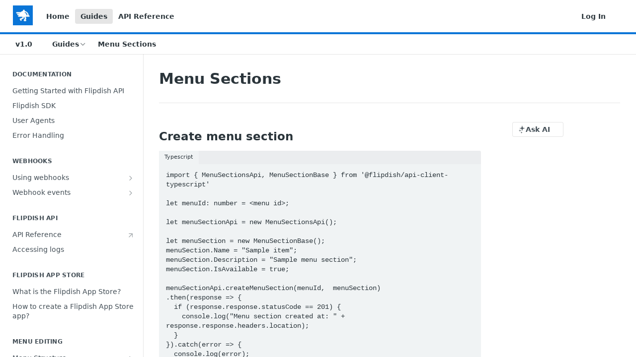

--- FILE ---
content_type: text/html; charset=utf-8
request_url: https://developers.flipdish.com/docs/menu-sections
body_size: 32895
content:
<!DOCTYPE html><html lang="en" style="" data-color-mode="system" class=" useReactApp  "><head><meta charset="utf-8"><meta name="readme-deploy" content="5.581.2"><meta name="readme-subdomain" content="flipdish"><meta name="readme-repo" content="flipdish-b6955c096b86"><meta name="readme-version" content="1.0"><title>Menu Sections</title><meta name="description" content="Create menu section
Typescriptimport { MenuSectionsApi, MenuSectionBase } from '@flipdish/api-client-typescript'

let menuId: number = &lt;menu id&gt;;

let menuSectionApi = new MenuSectionsApi();

let menuSection = new MenuSectionBase();
menuSection.Name = &quot;Sample item&quot;;
menuSection.Description = &quot;Sample…" data-rh="true"><meta property="og:title" content="Menu Sections" data-rh="true"><meta property="og:description" content="Create menu section
Typescriptimport { MenuSectionsApi, MenuSectionBase } from '@flipdish/api-client-typescript'

let menuId: number = &lt;menu id&gt;;

let menuSectionApi = new MenuSectionsApi();

let menuSection = new MenuSectionBase();
menuSection.Name = &quot;Sample item&quot;;
menuSection.Description = &quot;Sample…" data-rh="true"><meta property="og:site_name" content="Flipdish"><meta name="twitter:title" content="Menu Sections" data-rh="true"><meta name="twitter:description" content="Create menu section
Typescriptimport { MenuSectionsApi, MenuSectionBase } from '@flipdish/api-client-typescript'

let menuId: number = &lt;menu id&gt;;

let menuSectionApi = new MenuSectionsApi();

let menuSection = new MenuSectionBase();
menuSection.Name = &quot;Sample item&quot;;
menuSection.Description = &quot;Sample…" data-rh="true"><meta name="twitter:card" content="summary_large_image"><meta name="viewport" content="width=device-width, initial-scale=1.0"><meta property="og:image" content="https://cdn.readme.io/og-image/create?type=docs&amp;title=Menu%20Sections&amp;projectTitle=Flipdish&amp;description=Create%20menu%20section%0ATypescriptimport%20%7B%20MenuSectionsApi%2C%20MenuSectionBase%20%7D%20from%20'%40flipdish%2Fapi-client-typescript'%0A%0Alet%20menuId%3A%20number%20%3D%20%3Cmenu%20id%3E%3B%0A%0Alet%20menuSectionApi%20%3D%20new%20MenuSectionsApi()%3B%0A%0Alet%20menuSection%20%3D%20new%20MenuSectionBase()%3B%0AmenuSection.Name%20%3D%20%22Sample%20item%22%3B%0AmenuSection.Description%20%3D%20%22Sample%E2%80%A6&amp;logoUrl=https%3A%2F%2Ffiles.readme.io%2F18f4b67174a21d4095f7dd7bc90486e579da0cdf5b48df0a32ec0c4da905f26b-flipdish_logo_2.jpeg&amp;color=%230B75D7&amp;variant=light" data-rh="true"><meta name="twitter:image" content="https://cdn.readme.io/og-image/create?type=docs&amp;title=Menu%20Sections&amp;projectTitle=Flipdish&amp;description=Create%20menu%20section%0ATypescriptimport%20%7B%20MenuSectionsApi%2C%20MenuSectionBase%20%7D%20from%20'%40flipdish%2Fapi-client-typescript'%0A%0Alet%20menuId%3A%20number%20%3D%20%3Cmenu%20id%3E%3B%0A%0Alet%20menuSectionApi%20%3D%20new%20MenuSectionsApi()%3B%0A%0Alet%20menuSection%20%3D%20new%20MenuSectionBase()%3B%0AmenuSection.Name%20%3D%20%22Sample%20item%22%3B%0AmenuSection.Description%20%3D%20%22Sample%E2%80%A6&amp;logoUrl=https%3A%2F%2Ffiles.readme.io%2F18f4b67174a21d4095f7dd7bc90486e579da0cdf5b48df0a32ec0c4da905f26b-flipdish_logo_2.jpeg&amp;color=%230B75D7&amp;variant=light" data-rh="true"><meta property="og:image:width" content="1200"><meta property="og:image:height" content="630"><link id="favicon" rel="shortcut icon" href="https://files.readme.io/33779f8-small-favicon-16x16.png" type="image/png"><link rel="canonical" href="https://developers.flipdish.com/docs/menu-sections"><script src="https://cdn.readme.io/public/js/unauthorized-redirect.js?1769129003114"></script><script src="https://cdn.readme.io/public/js/cash-dom.min.js?1769129003114"></script><link data-chunk="Footer" rel="preload" as="style" href="https://cdn.readme.io/public/hub/web/Footer.7ca87f1efe735da787ba.css">
<link data-chunk="RMDX" rel="preload" as="style" href="https://cdn.readme.io/public/hub/web/RMDX.9331f322bb5b573f9d25.css">
<link data-chunk="RMDX" rel="preload" as="style" href="https://cdn.readme.io/public/hub/web/8788.1397980a7fd76b5388fe.css">
<link data-chunk="Doc" rel="preload" as="style" href="https://cdn.readme.io/public/hub/web/Doc.87ba7d54299cd8c90ac1.css">
<link data-chunk="Doc" rel="preload" as="style" href="https://cdn.readme.io/public/hub/web/7852.75fa0f4f134dfeaf54ef.css">
<link data-chunk="SuperHubSearch" rel="preload" as="style" href="https://cdn.readme.io/public/hub/web/SuperHubSearch.0a07c236f7325e708425.css">
<link data-chunk="Header" rel="preload" as="style" href="https://cdn.readme.io/public/hub/web/Header.82413ef8974544a1864f.css">
<link data-chunk="Containers-EndUserContainer" rel="preload" as="style" href="https://cdn.readme.io/public/hub/web/Containers-EndUserContainer.c474218e3da23db49451.css">
<link data-chunk="main" rel="preload" as="style" href="https://cdn.readme.io/public/hub/web/main.73ee9ca53e6eaa83598c.css">
<link data-chunk="main" rel="preload" as="style" href="https://cdn.readme.io/public/hub/web/ui-styles.e5188c7f7f9c69667adf.css">
<link data-chunk="main" rel="preload" as="script" href="https://cdn.readme.io/public/hub/web/main.1d75416baa38cb0037fe.js">
<link data-chunk="routes-SuperHub" rel="preload" as="script" href="https://cdn.readme.io/public/hub/web/routes-SuperHub.129d5f78dbfede432b83.js">
<link data-chunk="Containers-EndUserContainer" rel="preload" as="script" href="https://cdn.readme.io/public/hub/web/Containers-EndUserContainer.bd8e87167ddad537bf76.js">
<link data-chunk="Header" rel="preload" as="script" href="https://cdn.readme.io/public/hub/web/Header.7a8fa95dde67fa315250.js">
<link data-chunk="SuperHubSearch" rel="preload" as="script" href="https://cdn.readme.io/public/hub/web/3766.649eaa2b700c2449e689.js">
<link data-chunk="SuperHubSearch" rel="preload" as="script" href="https://cdn.readme.io/public/hub/web/6123.a2ef3290db790599acca.js">
<link data-chunk="SuperHubSearch" rel="preload" as="script" href="https://cdn.readme.io/public/hub/web/6146.f99bcbc8d654cc36d7c8.js">
<link data-chunk="SuperHubSearch" rel="preload" as="script" href="https://cdn.readme.io/public/hub/web/8836.dbe2a8b6a6809625282d.js">
<link data-chunk="SuperHubSearch" rel="preload" as="script" href="https://cdn.readme.io/public/hub/web/SuperHubSearch.096cfc3639d6f9c74ec8.js">
<link data-chunk="Doc" rel="preload" as="script" href="https://cdn.readme.io/public/hub/web/3781.e78b96a01630dde138be.js">
<link data-chunk="Doc" rel="preload" as="script" href="https://cdn.readme.io/public/hub/web/6563.536d53a51a39205d3d9b.js">
<link data-chunk="Doc" rel="preload" as="script" href="https://cdn.readme.io/public/hub/web/6652.3900ee39f7cfe0a89511.js">
<link data-chunk="Doc" rel="preload" as="script" href="https://cdn.readme.io/public/hub/web/7355.2840d591ca8a6e187e18.js">
<link data-chunk="Doc" rel="preload" as="script" href="https://cdn.readme.io/public/hub/web/6349.44570076226a17ca868b.js">
<link data-chunk="Doc" rel="preload" as="script" href="https://cdn.readme.io/public/hub/web/8075.096554dabcf518cc0b30.js">
<link data-chunk="Doc" rel="preload" as="script" href="https://cdn.readme.io/public/hub/web/7852.41fff7af742825809f36.js">
<link data-chunk="Doc" rel="preload" as="script" href="https://cdn.readme.io/public/hub/web/9711.f939ebf4c2a2bed07a89.js">
<link data-chunk="Doc" rel="preload" as="script" href="https://cdn.readme.io/public/hub/web/9819.244523233bd16e9c40f7.js">
<link data-chunk="Doc" rel="preload" as="script" href="https://cdn.readme.io/public/hub/web/8706.d81a68563bdb5505022e.js">
<link data-chunk="Doc" rel="preload" as="script" href="https://cdn.readme.io/public/hub/web/Doc.1169259f9b7b127ceedd.js">
<link data-chunk="ConnectMetadata" rel="preload" as="script" href="https://cdn.readme.io/public/hub/web/ConnectMetadata.d3beced9628aca1e6cb7.js">
<link data-chunk="RMDX" rel="preload" as="script" href="https://cdn.readme.io/public/hub/web/8424.7ca51ba764db137ea058.js">
<link data-chunk="RMDX" rel="preload" as="script" href="https://cdn.readme.io/public/hub/web/9947.08b2610863d170f1b6c7.js">
<link data-chunk="RMDX" rel="preload" as="script" href="https://cdn.readme.io/public/hub/web/5496.16a4e8e7038824449ade.js">
<link data-chunk="RMDX" rel="preload" as="script" href="https://cdn.readme.io/public/hub/web/8788.7d9cdb0b268fb7e3025a.js">
<link data-chunk="RMDX" rel="preload" as="script" href="https://cdn.readme.io/public/hub/web/1165.002e4541f2ba3ba0fbf2.js">
<link data-chunk="RMDX" rel="preload" as="script" href="https://cdn.readme.io/public/hub/web/RMDX.bfc34a9da549bd5e1236.js">
<link data-chunk="Footer" rel="preload" as="script" href="https://cdn.readme.io/public/hub/web/Footer.9f1a3307d1d61765d9bb.js">
<link data-chunk="main" rel="stylesheet" href="https://cdn.readme.io/public/hub/web/ui-styles.e5188c7f7f9c69667adf.css">
<link data-chunk="main" rel="stylesheet" href="https://cdn.readme.io/public/hub/web/main.73ee9ca53e6eaa83598c.css">
<link data-chunk="Containers-EndUserContainer" rel="stylesheet" href="https://cdn.readme.io/public/hub/web/Containers-EndUserContainer.c474218e3da23db49451.css">
<link data-chunk="Header" rel="stylesheet" href="https://cdn.readme.io/public/hub/web/Header.82413ef8974544a1864f.css">
<link data-chunk="SuperHubSearch" rel="stylesheet" href="https://cdn.readme.io/public/hub/web/SuperHubSearch.0a07c236f7325e708425.css">
<link data-chunk="Doc" rel="stylesheet" href="https://cdn.readme.io/public/hub/web/7852.75fa0f4f134dfeaf54ef.css">
<link data-chunk="Doc" rel="stylesheet" href="https://cdn.readme.io/public/hub/web/Doc.87ba7d54299cd8c90ac1.css">
<link data-chunk="RMDX" rel="stylesheet" href="https://cdn.readme.io/public/hub/web/8788.1397980a7fd76b5388fe.css">
<link data-chunk="RMDX" rel="stylesheet" href="https://cdn.readme.io/public/hub/web/RMDX.9331f322bb5b573f9d25.css">
<link data-chunk="Footer" rel="stylesheet" href="https://cdn.readme.io/public/hub/web/Footer.7ca87f1efe735da787ba.css"><!-- CUSTOM CSS--><style title="rm-custom-css">:root{--project-color-primary:#0B75D7;--project-color-inverse:#fff;--recipe-button-color:#F8742A;--recipe-button-color-hover:#b64506;--recipe-button-color-active:#853204;--recipe-button-color-focus:rgba(248, 116, 42, 0.25);--recipe-button-color-disabled:#fef5ef}[id=enterprise] .ReadMeUI[is=AlgoliaSearch]{--project-color-primary:#0B75D7;--project-color-inverse:#fff}a{color:var(--color-link-primary,#f8742a)}a:hover{color:var(--color-link-primary-darken-5,#b64506)}a.text-muted:hover{color:var(--color-link-primary,#f8742a)}.btn.btn-primary{background-color:#f8742a}.btn.btn-primary:hover{background-color:#b64506}.theme-line #hub-landing-top h2{color:#f8742a}#hub-landing-top .btn:hover{color:#f8742a}.theme-line #hub-landing-top .btn:hover{color:#fff}.theme-solid header#hub-header #header-top{background-color:#0b75d7}.theme-solid.header-gradient header#hub-header #header-top{background:linear-gradient(to bottom,#0b75d7,#004e95)}.theme-solid.header-custom header#hub-header #header-top{background-image:url(undefined)}.theme-line header#hub-header #header-top{border-bottom-color:#0b75d7}.theme-line header#hub-header #header-top .btn{background-color:#0b75d7}header#hub-header #header-top #header-logo{width:40px;height:40px;margin-top:0;background-image:url(https://files.readme.io/18f4b67174a21d4095f7dd7bc90486e579da0cdf5b48df0a32ec0c4da905f26b-flipdish_logo_2.jpeg)}#hub-subheader-parent #hub-subheader .hub-subheader-breadcrumbs .dropdown-menu a:hover{background-color:#0b75d7}#subheader-links a.active{color:#0b75d7!important;box-shadow:inset 0 -2px 0 #0b75d7}#subheader-links a:hover{color:#0b75d7!important;box-shadow:inset 0 -2px 0 #0b75d7;opacity:.7}.discussion .submit-vote.submit-vote-parent.voted a.submit-vote-button{background-color:#f8742a}section#hub-discuss .discussion a .discuss-body h4{color:#f8742a}section#hub-discuss .discussion a:hover .discuss-body h4{color:#b64506}#hub-subheader-parent #hub-subheader.sticky-header.sticky{border-bottom-color:#f8742a}#hub-subheader-parent #hub-subheader.sticky-header.sticky .search-box{border-bottom-color:#f8742a}#hub-search-results h3 em{color:#f8742a}.main_background,.tag-item{background:#f8742a!important}.main_background:hover{background:#b64506!important}.main_color{color:#0b75d7!important}.border_bottom_main_color{border-bottom:2px solid #0b75d7}.main_color_hover:hover{color:#0b75d7!important}section#hub-discuss h1{color:#f8742a}#hub-reference .hub-api .api-definition .api-try-it-out.active{border-color:#f8742a;background-color:#f8742a}#hub-reference .hub-api .api-definition .api-try-it-out.active:hover{background-color:#b64506;border-color:#b64506}#hub-reference .hub-api .api-definition .api-try-it-out:hover{border-color:#f8742a;color:#f8742a}#hub-reference .hub-reference .logs .logs-empty .logs-login-button,#hub-reference .hub-reference .logs .logs-login .logs-login-button{background-color:var(--project-color-primary,#f8742a);border-color:var(--project-color-primary,#f8742a)}#hub-reference .hub-reference .logs .logs-empty .logs-login-button:hover,#hub-reference .hub-reference .logs .logs-login .logs-login-button:hover{background-color:#b64506;border-color:#b64506}#hub-reference .hub-reference .logs .logs-empty>svg>path,#hub-reference .hub-reference .logs .logs-login>svg>path{fill:#f8742a;fill:var(--project-color-primary,#f8742a)}#hub-reference .hub-reference .logs:last-child .logs-empty,#hub-reference .hub-reference .logs:last-child .logs-login{margin-bottom:35px}#hub-reference .hub-reference .hub-reference-section .hub-reference-left header .hub-reference-edit:hover{color:#f8742a}.main-color-accent{border-bottom:3px solid #0b75d7;padding-bottom:8px}</style><meta name="loadedProject" content="flipdish"><script>var storedColorMode = `system` === 'system' ? window.localStorage.getItem('color-scheme') : `system`
document.querySelector('[data-color-mode]').setAttribute('data-color-mode', storedColorMode)</script><script id="config" type="application/json" data-json="{&quot;algoliaIndex&quot;:&quot;readme_search_v2&quot;,&quot;amplitude&quot;:{&quot;apiKey&quot;:&quot;dc8065a65ef83d6ad23e37aaf014fc84&quot;,&quot;enabled&quot;:true},&quot;asset_url&quot;:&quot;https://cdn.readme.io&quot;,&quot;dashDomain&quot;:&quot;dash.readme.com&quot;,&quot;domain&quot;:&quot;readme.io&quot;,&quot;domainFull&quot;:&quot;https://dash.readme.com&quot;,&quot;encryptedLocalStorageKey&quot;:&quot;ekfls-2025-03-27&quot;,&quot;fullstory&quot;:{&quot;enabled&quot;:true,&quot;orgId&quot;:&quot;FSV9A&quot;},&quot;git&quot;:{&quot;sync&quot;:{&quot;bitbucket&quot;:{&quot;installationLink&quot;:&quot;https://developer.atlassian.com/console/install/310151e6-ca1a-4a44-9af6-1b523fea0561?signature=AYABeMn9vqFkrg%2F1DrJAQxSyVf4AAAADAAdhd3Mta21zAEthcm46YXdzOmttczp1cy13ZXN0LTI6NzA5NTg3ODM1MjQzOmtleS83MDVlZDY3MC1mNTdjLTQxYjUtOWY5Yi1lM2YyZGNjMTQ2ZTcAuAECAQB4IOp8r3eKNYw8z2v%2FEq3%2FfvrZguoGsXpNSaDveR%2FF%2Fo0BHUxIjSWx71zNK2RycuMYSgAAAH4wfAYJKoZIhvcNAQcGoG8wbQIBADBoBgkqhkiG9w0BBwEwHgYJYIZIAWUDBAEuMBEEDOJgARbqndU9YM%2FRdQIBEIA7unpCah%2BIu53NA72LkkCDhNHOv%2BgRD7agXAO3jXqw0%2FAcBOB0%2F5LmpzB5f6B1HpkmsAN2i2SbsFL30nkAB2F3cy1rbXMAS2Fybjphd3M6a21zOmV1LXdlc3QtMTo3MDk1ODc4MzUyNDM6a2V5LzQ2MzBjZTZiLTAwYzMtNGRlMi04NzdiLTYyN2UyMDYwZTVjYwC4AQICAHijmwVTMt6Oj3F%2B0%2B0cVrojrS8yZ9ktpdfDxqPMSIkvHAGT%[base64]%2BMHwGCSqGSIb3DQEHBqBvMG0CAQAwaAYJKoZIhvcNAQcBMB4GCWCGSAFlAwQBLjARBAzzWhThsIgJwrr%2FY2ECARCAOxoaW9pob21lweyAfrIm6Fw7gd8D%2B%2F8LHk4rl3jjULDM35%2FVPuqBrqKunYZSVCCGNGB3RqpQJr%2FasASiAgAAAAAMAAAQAAAAAAAAAAAAAAAAAEokowLKsF1tMABEq%2BKNyJP%2F%2F%2F%2F%2FAAAAAQAAAAAAAAAAAAAAAQAAADJLzRcp6MkqKR43PUjOiRxxbxXYhLc6vFXEutK3%2BQ71yuPq4dC8pAHruOVQpvVcUSe8dptV8c7wR8BTJjv%2F%2FNe8r0g%3D&amp;product=bitbucket&quot;}}},&quot;metrics&quot;:{&quot;billingCronEnabled&quot;:&quot;true&quot;,&quot;dashUrl&quot;:&quot;https://m.readme.io&quot;,&quot;defaultUrl&quot;:&quot;https://m.readme.io&quot;,&quot;exportMaxRetries&quot;:12,&quot;wsUrl&quot;:&quot;wss://m.readme.io&quot;},&quot;micro&quot;:{&quot;baseUrl&quot;:&quot;https://micro-beta.readme.com&quot;},&quot;proxyUrl&quot;:&quot;https://try.readme.io&quot;,&quot;readmeRecaptchaSiteKey&quot;:&quot;6LesVBYpAAAAAESOCHOyo2kF9SZXPVb54Nwf3i2x&quot;,&quot;releaseVersion&quot;:&quot;5.581.2&quot;,&quot;reservedWords&quot;:{&quot;tools&quot;:[&quot;execute-request&quot;,&quot;get-code-snippet&quot;,&quot;get-endpoint&quot;,&quot;get-request-body&quot;,&quot;get-response-schema&quot;,&quot;get-server-variables&quot;,&quot;list-endpoints&quot;,&quot;list-security-schemes&quot;,&quot;list-specs&quot;,&quot;search-specs&quot;,&quot;search&quot;,&quot;fetch&quot;]},&quot;sentry&quot;:{&quot;dsn&quot;:&quot;https://3bbe57a973254129bcb93e47dc0cc46f@o343074.ingest.sentry.io/2052166&quot;,&quot;enabled&quot;:true},&quot;shMigration&quot;:{&quot;promoVideo&quot;:&quot;&quot;,&quot;forceWaitlist&quot;:false,&quot;migrationPreview&quot;:false},&quot;sslBaseDomain&quot;:&quot;readmessl.com&quot;,&quot;sslGenerationService&quot;:&quot;ssl.readmessl.com&quot;,&quot;stripePk&quot;:&quot;pk_live_5103PML2qXbDukVh7GDAkQoR4NSuLqy8idd5xtdm9407XdPR6o3bo663C1ruEGhXJjpnb2YCpj8EU1UvQYanuCjtr00t1DRCf2a&quot;,&quot;superHub&quot;:{&quot;newProjectsEnabled&quot;:true},&quot;wootric&quot;:{&quot;accountToken&quot;:&quot;NPS-122b75a4&quot;,&quot;enabled&quot;:true}}"></script></head><body class="body-none theme-line header-solid header-bg-size-auto header-bg-pos-tl header-overlay-triangles reference-layout-row lumosity-normal "><div id="ssr-top"></div><div id="ssr-main"><div class="App ThemeContext ThemeContext_dark ThemeContext_classic ThemeContext_line" style="--color-primary:#0B75D7;--color-primary-inverse:#fff;--color-primary-alt:#004e95;--color-primary-darken-10:#095ba6;--color-primary-darken-20:#064076;--color-primary-alpha-25:rgba(11, 117, 215, 0.25);--color-link-primary:#F8742A;--color-link-primary-darken-5:#f76411;--color-link-primary-darken-10:#e75808;--color-link-primary-darken-20:#b64506;--color-link-primary-alpha-50:rgba(248, 116, 42, 0.5);--color-link-primary-alpha-25:rgba(248, 116, 42, 0.25);--color-link-background:rgba(248, 116, 42, 0.09);--color-link-text:#fff;--color-login-link:#018ef5;--color-login-link-text:#fff;--color-login-link-darken-10:#0171c2;--color-login-link-primary-alpha-50:rgba(1, 142, 245, 0.5)"><div class="SuperHub2RNxzk6HzHiJ"><div class="ContentWithOwlbotx4PaFDoA1KMz"><div class="ContentWithOwlbot-content2X1XexaN8Lf2"><header class="Header3zzata9F_ZPQ rm-Header_classic Header_collapsible3n0YXfOvb_Al rm-Header Header-links-buttons"><div class="rm-Header-top Header-topuTMpygDG4e1V Header-top_classic3g7Q6zoBy8zh"><div class="rm-Container rm-Container_flex"><div style="outline:none" tabindex="-1"><a href="#content" target="_self" class="Button Button_md rm-JumpTo Header-jumpTo3IWKQXmhSI5D Button_primary">Jump to Content</a></div><div class="rm-Header-left Header-leftADQdGVqx1wqU"><a class="rm-Logo Header-logo1Xy41PtkzbdG" href="https://www.flipdish.com" target="_self"><img alt="Flipdish" class="rm-Logo-img rm-Logo-img_lg Header-logo-img3YvV4lcGKkeb" src="https://files.readme.io/18f4b67174a21d4095f7dd7bc90486e579da0cdf5b48df0a32ec0c4da905f26b-flipdish_logo_2.jpeg"/></a><a class="Button Button_md rm-Header-link rm-Header-top-link Button_slate_text Header-link2tXYTgXq85zW" href="/" target="_self">Home</a><a aria-current="page" class="Button Button_md rm-Header-link rm-Header-top-link Button_slate_text rm-Header-top-link_active Header-link2tXYTgXq85zW active" href="/docs" target="_self">Guides</a><a class="Button Button_md rm-Header-link rm-Header-top-link Button_slate_text Header-link2tXYTgXq85zW" href="/reference" target="_self">API Reference</a></div><div class="rm-Header-left Header-leftADQdGVqx1wqU Header-left_mobile1RG-X93lx6PF"><div><button aria-label="Toggle navigation menu" class="icon-menu menu3d6DYNDa3tk5" type="button"></button><div class=""><div class="Flyout95xhYIIoTKtc undefined rm-Flyout" data-testid="flyout"><div class="MobileFlyout1hHJpUd-nYkd"><a class="rm-MobileFlyout-item NavItem-item1gDDTqaXGhm1 NavItem-item_mobile1qG3gd-Mkck- " href="/" target="_self"><i class="icon-landing-page-2 NavItem-badge1qOxpfTiALoz rm-Header-bottom-link-icon"></i><span class="NavItem-textSlZuuL489uiw">Home</span></a><a aria-current="page" class="rm-MobileFlyout-item NavItem-item1gDDTqaXGhm1 NavItem-item_mobile1qG3gd-Mkck-  active" href="/docs" target="_self"><i class="icon-guides NavItem-badge1qOxpfTiALoz rm-Header-bottom-link-icon"></i><span class="NavItem-textSlZuuL489uiw">Guides</span></a><a class="rm-MobileFlyout-item NavItem-item1gDDTqaXGhm1 NavItem-item_mobile1qG3gd-Mkck- " href="/reference" target="_self"><i class="icon-references NavItem-badge1qOxpfTiALoz rm-Header-bottom-link-icon"></i><span class="NavItem-textSlZuuL489uiw">API Reference</span></a><select class="Select Select_md NavItem-item1gDDTqaXGhm1 NavItem-item_select3UEfLN-oSjxp NavItem-item_mobile1qG3gd-Mkck-"><option data-url="#" value="1.0" selected="">v1.0</option><option data-url="/v3.0/docs" value="3.0">v3.0</option></select><hr class="MobileFlyout-divider10xf7R2X1MeW"/><a class="rm-MobileFlyout-item NavItem-item1gDDTqaXGhm1 NavItem-item_mobile1qG3gd-Mkck- NavItem_dropdown-muted1xJVuczwGc74" href="/" target="_self">Home</a><a aria-current="page" class="rm-MobileFlyout-item NavItem-item1gDDTqaXGhm1 NavItem-item_mobile1qG3gd-Mkck- NavItem_dropdown-muted1xJVuczwGc74 active" href="/docs" target="_self">Guides</a><a class="rm-MobileFlyout-item NavItem-item1gDDTqaXGhm1 NavItem-item_mobile1qG3gd-Mkck- NavItem_dropdown-muted1xJVuczwGc74" href="/reference" target="_self">API Reference</a><a class="rm-MobileFlyout-item NavItem-item1gDDTqaXGhm1 NavItem-item_mobile1qG3gd-Mkck- NavItem_dropdown-muted1xJVuczwGc74" href="/login?redirect_uri=/docs/menu-sections" target="_self" to="/login?redirect_uri=/docs/menu-sections">Log In</a><a class="MobileFlyout-logo3Lq1eTlk1K76 Header-logo1Xy41PtkzbdG rm-Logo" href="https://www.flipdish.com" target="_self"><img alt="Flipdish" class="Header-logo-img3YvV4lcGKkeb rm-Logo-img" src="https://files.readme.io/18f4b67174a21d4095f7dd7bc90486e579da0cdf5b48df0a32ec0c4da905f26b-flipdish_logo_2.jpeg"/></a></div></div></div></div><div class="Header-left-nav2xWPWMNHOGf_"><i aria-hidden="true" class="icon-guides Header-left-nav-icon10glJKFwewOv"></i>Guides</div></div><div class="rm-Header-right Header-right21PC2XTT6aMg"><span class="Header-right_desktop14ja01RUQ7HE"><a href="/login?redirect_uri=/docs/menu-sections" target="_self" class="Button Button_md Header-link2tXYTgXq85zW NavItem2xSfFaVqfRjy NavItem_mdrYO3ChA2kYvP rm-Header-top-link rm-Header-top-link_login Button_primary_ghost Button_primary">Log In</a></span><div class="Header-searchtb6Foi0-D9Vx"><button aria-label="Search ⌘k" class="rm-SearchToggle" data-symbol="⌘"><div class="rm-SearchToggle-icon icon-search1"></div></button></div><div class="ThemeToggle-wrapper1ZcciJoF3Lq3 Dropdown Dropdown_closed" data-testid="dropdown-container"><button aria-label="Toggle color scheme" id="ThemeToggle-button-static-id-placeholder" aria-haspopup="dialog" class="Button Button_sm rm-ThemeToggle ThemeToggle2xLp9tbEJ0XB Dropdown-toggle Button_primary_ghost Button_primary" type="button"><svg aria-labelledby="ThemeToggle-button-static-id-placeholder" class="Icon ThemeToggle-Icon22I6nqvxacln ThemeToggle-Icon_active2ocLaPY47U28" role="img" viewBox="0 0 24 24"><path class="ThemeToggle-Icon-raysbSO3FKsq2hn" d="M12 2v2"></path><path d="M14.837 16.385a6 6 0 1 1-7.223-7.222c.624-.147.97.66.715 1.248a4 4 0 0 0 5.26 5.259c.589-.255 1.396.09 1.248.715"></path><path d="M16 12a4 4 0 0 0-4-4"></path><path class="ThemeToggle-Icon-raysbSO3FKsq2hn" d="m19 5-1.256 1.256"></path><path class="ThemeToggle-Icon-raysbSO3FKsq2hn" d="M20 12h2"></path></svg><svg aria-labelledby="ThemeToggle-button-static-id-placeholder" class="Icon ThemeToggle-Icon22I6nqvxacln ThemeToggle-Icon_dark3c1eP_qTU7uF" role="img" viewBox="0 0 24 24"><path d="M19 14.79C18.8427 16.4922 18.2039 18.1144 17.1582 19.4668C16.1126 20.8192 14.7035 21.8458 13.0957 22.4265C11.4879 23.0073 9.74798 23.1181 8.0795 22.7461C6.41102 22.3741 4.88299 21.5345 3.67423 20.3258C2.46546 19.117 1.62594 17.589 1.25391 15.9205C0.881876 14.252 0.992717 12.5121 1.57346 10.9043C2.1542 9.29651 3.18083 7.88737 4.53321 6.84175C5.8856 5.79614 7.5078 5.15731 9.21 5C8.21341 6.34827 7.73385 8.00945 7.85853 9.68141C7.98322 11.3534 8.70386 12.9251 9.8894 14.1106C11.0749 15.2961 12.6466 16.0168 14.3186 16.1415C15.9906 16.2662 17.6517 15.7866 19 14.79Z"></path><path class="ThemeToggle-Icon-star2kOSzvXrVCbT" d="M18.3707 1C18.3707 3.22825 16.2282 5.37069 14 5.37069C16.2282 5.37069 18.3707 7.51313 18.3707 9.74138C18.3707 7.51313 20.5132 5.37069 22.7414 5.37069C20.5132 5.37069 18.3707 3.22825 18.3707 1Z"></path></svg><svg aria-labelledby="ThemeToggle-button-static-id-placeholder" class="Icon ThemeToggle-Icon22I6nqvxacln" role="img" viewBox="0 0 24 24"><path class="ThemeToggle-Icon-raysbSO3FKsq2hn" d="M12 1V3"></path><path class="ThemeToggle-Icon-raysbSO3FKsq2hn" d="M18.36 5.64L19.78 4.22"></path><path class="ThemeToggle-Icon-raysbSO3FKsq2hn" d="M21 12H23"></path><path class="ThemeToggle-Icon-raysbSO3FKsq2hn" d="M18.36 18.36L19.78 19.78"></path><path class="ThemeToggle-Icon-raysbSO3FKsq2hn" d="M12 21V23"></path><path class="ThemeToggle-Icon-raysbSO3FKsq2hn" d="M4.22 19.78L5.64 18.36"></path><path class="ThemeToggle-Icon-raysbSO3FKsq2hn" d="M1 12H3"></path><path class="ThemeToggle-Icon-raysbSO3FKsq2hn" d="M4.22 4.22L5.64 5.64"></path><path d="M12 17C14.7614 17 17 14.7614 17 12C17 9.23858 14.7614 7 12 7C9.23858 7 7 9.23858 7 12C7 14.7614 9.23858 17 12 17Z"></path></svg></button></div></div></div></div><div class="Header-bottom2eLKOFXMEmh5 Header-bottom_classic rm-Header-bottom"><div class="rm-Container rm-Container_flex"><nav aria-label="Primary navigation" class="Header-leftADQdGVqx1wqU Header-subnavnVH8URdkgvEl" role="navigation"><div class="rm-VersionDropdown Dropdown Dropdown_closed" data-testid="dropdown-container"><button aria-haspopup="dialog" class="Button Button_slate_text Button_md VersionDropdown1GXDUTxJ1T95 rm-Header-bottom-link Dropdown-toggle Button_primary" type="button"><span class="Truncate1OzxBYrNNfH3" style="--Truncate-max-width:150px">v1.0</span><span class="IconWrapper Icon-wrapper2z2wVIeGsiUy"><span class="Icon3_D2ysxFZ_ll Icon-empty6PuNZVw0joPv" style="--icon-color:inherit;--icon-size:inherit;--icon-stroke-width:2px"></span></span></button></div><div class="rm-NavLinksDropdown Dropdown Dropdown_closed" data-testid="dropdown-container"><div class="Dropdown-toggle" aria-haspopup="dialog"><button class="rm-Header-link rm-Header-bottom-link NavItem2xSfFaVqfRjy Button Button_slate_text Button_md" type="button"><span>Guides</span><i class="NavItem-chevron3ZtU4bd1q5sy icon-chevron-down"></i></button></div></div><span class="rm-Header-link rm-Header-bottom-link NavItem2xSfFaVqfRjy NavItem_inactive1YE6SGanIJp5">Menu Sections</span></nav><button align="center" justify="between" style="--flex-gap:var(--xs)" class="Button Button_sm Flex Flex_row MobileSubnav1DsTfasXloM2 Button_contrast Button_contrast_outline" type="button"><span class="Button-label">Menu Sections</span><span class="IconWrapper Icon-wrapper2z2wVIeGsiUy"><span class="Icon3_D2ysxFZ_ll Icon-empty6PuNZVw0joPv" style="--icon-color:inherit;--icon-size:inherit;--icon-stroke-width:2px"></span></span></button></div></div><div class="hub-search-results--reactApp " id="hub-search-results"><div class="hub-container"><div class="modal-backdrop rm-SearchModal" role="button" tabindex="0"><div aria-label="Search Dialog" class="SuperHubSearchI_obvfvvQi4g" id="AppSearch" role="tabpanel" tabindex="0"><div data-focus-guard="true" tabindex="-1" style="width:1px;height:0px;padding:0;overflow:hidden;position:fixed;top:1px;left:1px"></div><div data-focus-lock-disabled="disabled" class="SuperHubSearch-container2BhYey2XE-Ij"><div class="SuperHubSearch-col1km8vLFgOaYj"><div class="SearchBoxnZBxftziZGcz"><input aria-label="Search" autoCapitalize="off" autoComplete="off" autoCorrect="off" spellcheck="false" tabindex="0" aria-required="false" class="Input Input_md SearchBox-inputR4jffU8l10iF" type="search" value=""/></div><div class="SearchTabs3rNhUK3HjrRJ"><div class="Tabs Tabs-list" role="tablist"><div aria-label="All" aria-selected="true" class="SearchTabs-tab1TrpmhQv840T Tabs-listItem Tabs-listItem_active" role="tab" tabindex="1"><span class="SearchTabs-tab1TrpmhQv840T"><span class="IconWrapper Icon-wrapper2z2wVIeGsiUy"><span class="Icon3_D2ysxFZ_ll Icon-empty6PuNZVw0joPv icon" style="--icon-color:inherit;--icon-size:inherit;--icon-stroke-width:2px"></span></span>All</span></div><div aria-label="Pages" aria-selected="false" class="SearchTabs-tab1TrpmhQv840T Tabs-listItem" role="tab" tabindex="1"><span class="SearchTabs-tab1TrpmhQv840T"><span class="IconWrapper Icon-wrapper2z2wVIeGsiUy"><span class="Icon3_D2ysxFZ_ll Icon-empty6PuNZVw0joPv icon" style="--icon-color:inherit;--icon-size:inherit;--icon-stroke-width:2px"></span></span>Pages</span></div></div></div><div class="rm-SearchModal-empty SearchResults35_kFOb1zvxX SearchResults_emptyiWzyXErtNcQJ"><span class="IconWrapper Icon-wrapper2z2wVIeGsiUy"><span class="Icon3_D2ysxFZ_ll Icon-empty6PuNZVw0joPv rm-SearchModal-empty-icon icon icon-search" style="--icon-color:inherit;--icon-size:var(--icon-md);--icon-stroke-width:2px"></span></span><h6 class="Title Title6 rm-SearchModal-empty-text">Start typing to search…</h6></div></div></div><div data-focus-guard="true" tabindex="-1" style="width:1px;height:0px;padding:0;overflow:hidden;position:fixed;top:1px;left:1px"></div></div></div></div></div></header><main class="SuperHubDoc3Z-1XSVTg-Q1 rm-Guides" id="content"><div class="SuperHubDoc-container2RY1FPE4Ewze rm-Container rm-Container_flex"><nav aria-label="Secondary navigation" class="rm-Sidebar hub-sidebar reference-redesign Nav3C5f8FcjkaHj rm-Sidebar_guides" id="hub-sidebar" role="navigation"><div class="Sidebar1t2G1ZJq-vU1 rm-Sidebar hub-sidebar-content"><section class="Sidebar-listWrapper6Q9_yUrG906C rm-Sidebar-section"><h2 class="Sidebar-headingTRQyOa2pk0gh rm-Sidebar-heading">Documentation</h2><ul class="Sidebar-list_sidebarLayout3RaX72iQNOEI Sidebar-list3cZWQLaBf9k8 rm-Sidebar-list"><li class="Sidebar-item23D-2Kd61_k3"><a class="Sidebar-link2Dsha-r-GKh2 childless text-wrap rm-Sidebar-link" target="_self" href="/docs/getting-started"><span class="Sidebar-link-textLuTE1ySm4Kqn"><span class="Sidebar-link-text_label1gCT_uPnx7Gu">Getting Started with Flipdish API</span></span></a></li><li class="Sidebar-item23D-2Kd61_k3"><a class="Sidebar-link2Dsha-r-GKh2 childless text-wrap rm-Sidebar-link" target="_self" href="/docs/flipdish-sdk"><span class="Sidebar-link-textLuTE1ySm4Kqn"><span class="Sidebar-link-text_label1gCT_uPnx7Gu">Flipdish SDK</span></span></a></li><li class="Sidebar-item23D-2Kd61_k3"><a class="Sidebar-link2Dsha-r-GKh2 childless text-wrap rm-Sidebar-link" target="_self" href="/docs/user-agents"><span class="Sidebar-link-textLuTE1ySm4Kqn"><span class="Sidebar-link-text_label1gCT_uPnx7Gu">User Agents</span></span></a></li><li class="Sidebar-item23D-2Kd61_k3"><a class="Sidebar-link2Dsha-r-GKh2 childless text-wrap rm-Sidebar-link" target="_self" href="/docs/error-handling"><span class="Sidebar-link-textLuTE1ySm4Kqn"><span class="Sidebar-link-text_label1gCT_uPnx7Gu">Error Handling</span></span></a></li></ul></section><section class="Sidebar-listWrapper6Q9_yUrG906C rm-Sidebar-section"><h2 class="Sidebar-headingTRQyOa2pk0gh rm-Sidebar-heading">Webhooks</h2><ul class="Sidebar-list_sidebarLayout3RaX72iQNOEI Sidebar-list3cZWQLaBf9k8 rm-Sidebar-list"><li class="Sidebar-item23D-2Kd61_k3"><a class="Sidebar-link2Dsha-r-GKh2 Sidebar-link_parent text-wrap rm-Sidebar-link" target="_self" href="/docs/using-webhooks"><span class="Sidebar-link-textLuTE1ySm4Kqn"><span class="Sidebar-link-text_label1gCT_uPnx7Gu">Using webhooks</span></span><button aria-expanded="false" aria-label="Show subpages for Using webhooks" class="Sidebar-link-buttonWrapper3hnFHNku8_BJ" type="button"><i aria-hidden="true" class="Sidebar-link-iconnjiqEiZlPn0W Sidebar-link-expandIcon2yVH6SarI6NW icon-chevron-rightward"></i></button></a><ul class="subpages Sidebar-list3cZWQLaBf9k8 rm-Sidebar-list"><li class="Sidebar-item23D-2Kd61_k3"><a class="Sidebar-link2Dsha-r-GKh2 childless subpage text-wrap rm-Sidebar-link" target="_self" href="/docs/creating-webhooks"><span class="Sidebar-link-textLuTE1ySm4Kqn"><span class="Sidebar-link-text_label1gCT_uPnx7Gu">Creating webhooks</span></span></a></li></ul></li><li class="Sidebar-item23D-2Kd61_k3"><a class="Sidebar-link2Dsha-r-GKh2 Sidebar-link_parent text-wrap rm-Sidebar-link" target="_self" href="/docs/webhook-events"><span class="Sidebar-link-textLuTE1ySm4Kqn"><span class="Sidebar-link-text_label1gCT_uPnx7Gu">Webhook events</span></span><button aria-expanded="false" aria-label="Show subpages for Webhook events" class="Sidebar-link-buttonWrapper3hnFHNku8_BJ" type="button"><i aria-hidden="true" class="Sidebar-link-iconnjiqEiZlPn0W Sidebar-link-expandIcon2yVH6SarI6NW icon-chevron-rightward"></i></button></a><ul class="subpages Sidebar-list3cZWQLaBf9k8 rm-Sidebar-list"><li class="Sidebar-item23D-2Kd61_k3"><a class="Sidebar-link2Dsha-r-GKh2 childless subpage text-wrap rm-Sidebar-link" target="_self" href="/docs/customer-webhook-events"><span class="Sidebar-link-textLuTE1ySm4Kqn"><span class="Sidebar-link-text_label1gCT_uPnx7Gu">Customer webhook events</span></span></a></li><li class="Sidebar-item23D-2Kd61_k3"><a class="Sidebar-link2Dsha-r-GKh2 childless subpage text-wrap rm-Sidebar-link" target="_self" href="/docs/menu-webhook-events"><span class="Sidebar-link-textLuTE1ySm4Kqn"><span class="Sidebar-link-text_label1gCT_uPnx7Gu">Menu webhook events</span></span></a></li><li class="Sidebar-item23D-2Kd61_k3"><a class="Sidebar-link2Dsha-r-GKh2 childless subpage text-wrap rm-Sidebar-link" target="_self" href="/docs/order-webhook-events"><span class="Sidebar-link-textLuTE1ySm4Kqn"><span class="Sidebar-link-text_label1gCT_uPnx7Gu">Order webhook events</span></span></a></li><li class="Sidebar-item23D-2Kd61_k3"><a class="Sidebar-link2Dsha-r-GKh2 childless subpage text-wrap rm-Sidebar-link" target="_self" href="/docs/store-webhook-events"><span class="Sidebar-link-textLuTE1ySm4Kqn"><span class="Sidebar-link-text_label1gCT_uPnx7Gu">Store webhook events</span></span></a></li><li class="Sidebar-item23D-2Kd61_k3"><a class="Sidebar-link2Dsha-r-GKh2 childless subpage text-wrap rm-Sidebar-link" target="_self" href="/docs/webhook-subscription-webhook-events"><span class="Sidebar-link-textLuTE1ySm4Kqn"><span class="Sidebar-link-text_label1gCT_uPnx7Gu">Webhook subscription webhook events</span></span></a></li></ul></li></ul></section><section class="Sidebar-listWrapper6Q9_yUrG906C rm-Sidebar-section"><h2 class="Sidebar-headingTRQyOa2pk0gh rm-Sidebar-heading">Flipdish API</h2><ul class="Sidebar-list_sidebarLayout3RaX72iQNOEI Sidebar-list3cZWQLaBf9k8 rm-Sidebar-list"><li class="Sidebar-item23D-2Kd61_k3"><a class="Sidebar-link2Dsha-r-GKh2 childless text-wrap rm-Sidebar-link" target="_self" data-active="" href="https://developers.flipdish.com/v1.0/reference"><span class="Sidebar-link-textLuTE1ySm4Kqn"><span class="Sidebar-link-text_label1gCT_uPnx7Gu">API Reference</span><i aria-label="Link" class="Sidebar-link-iconnjiqEiZlPn0W Sidebar-link-externalIcon1RcnjKm-3Ft8 icon-arrow-up-right" role="img"></i></span></a></li><li class="Sidebar-item23D-2Kd61_k3"><a class="Sidebar-link2Dsha-r-GKh2 childless text-wrap rm-Sidebar-link" target="_self" href="/docs/accessing-logs"><span class="Sidebar-link-textLuTE1ySm4Kqn"><span class="Sidebar-link-text_label1gCT_uPnx7Gu">Accessing logs</span></span></a></li></ul></section><section class="Sidebar-listWrapper6Q9_yUrG906C rm-Sidebar-section"><h2 class="Sidebar-headingTRQyOa2pk0gh rm-Sidebar-heading">Flipdish App Store</h2><ul class="Sidebar-list_sidebarLayout3RaX72iQNOEI Sidebar-list3cZWQLaBf9k8 rm-Sidebar-list"><li class="Sidebar-item23D-2Kd61_k3"><a class="Sidebar-link2Dsha-r-GKh2 childless text-wrap rm-Sidebar-link" target="_self" href="/docs/what-is-the-flipdish-app-store"><span class="Sidebar-link-textLuTE1ySm4Kqn"><span class="Sidebar-link-text_label1gCT_uPnx7Gu">What is the Flipdish App Store?</span></span></a></li><li class="Sidebar-item23D-2Kd61_k3"><a class="Sidebar-link2Dsha-r-GKh2 childless text-wrap rm-Sidebar-link" target="_self" href="/docs/how-to-create-a-flipdish-app-store-app"><span class="Sidebar-link-textLuTE1ySm4Kqn"><span class="Sidebar-link-text_label1gCT_uPnx7Gu">How to create a Flipdish App Store app?</span></span></a></li></ul></section><section class="Sidebar-listWrapper6Q9_yUrG906C rm-Sidebar-section"><h2 class="Sidebar-headingTRQyOa2pk0gh rm-Sidebar-heading">Menu editing</h2><ul class="Sidebar-list_sidebarLayout3RaX72iQNOEI Sidebar-list3cZWQLaBf9k8 rm-Sidebar-list"><li class="Sidebar-item23D-2Kd61_k3"><a class="Sidebar-link2Dsha-r-GKh2 Sidebar-link_parent text-wrap rm-Sidebar-link" target="_self" href="/docs/menu-structure"><span class="Sidebar-link-textLuTE1ySm4Kqn"><span class="Sidebar-link-text_label1gCT_uPnx7Gu">Menu Structure</span></span><button aria-expanded="false" aria-label="Show subpages for Menu Structure" class="Sidebar-link-buttonWrapper3hnFHNku8_BJ" type="button"><i aria-hidden="true" class="Sidebar-link-iconnjiqEiZlPn0W Sidebar-link-expandIcon2yVH6SarI6NW icon-chevron-rightward"></i></button></a><ul class="subpages Sidebar-list3cZWQLaBf9k8 rm-Sidebar-list"><li class="Sidebar-item23D-2Kd61_k3"><a class="Sidebar-link2Dsha-r-GKh2 childless subpage text-wrap rm-Sidebar-link" target="_self" href="/docs/nested-modifiers-nextmenuitemoptionsetid"><span class="Sidebar-link-textLuTE1ySm4Kqn"><span class="Sidebar-link-text_label1gCT_uPnx7Gu">Configuring a nested or conditional option set flow for customers</span></span></a></li></ul></li><li class="Sidebar-item23D-2Kd61_k3"><a aria-current="page" class="Sidebar-link2Dsha-r-GKh2 childless text-wrap rm-Sidebar-link active" target="_self" href="/docs/menu-sections"><span class="Sidebar-link-textLuTE1ySm4Kqn"><span class="Sidebar-link-text_label1gCT_uPnx7Gu">Menu Sections</span></span></a></li><li class="Sidebar-item23D-2Kd61_k3"><a class="Sidebar-link2Dsha-r-GKh2 childless text-wrap rm-Sidebar-link" target="_self" href="/docs/menu-section-items"><span class="Sidebar-link-textLuTE1ySm4Kqn"><span class="Sidebar-link-text_label1gCT_uPnx7Gu">Menu Section Items</span></span></a></li><li class="Sidebar-item23D-2Kd61_k3"><a class="Sidebar-link2Dsha-r-GKh2 childless text-wrap rm-Sidebar-link" target="_self" href="/docs/menu-option-sets"><span class="Sidebar-link-textLuTE1ySm4Kqn"><span class="Sidebar-link-text_label1gCT_uPnx7Gu">Menu Option Sets</span></span></a></li><li class="Sidebar-item23D-2Kd61_k3"><a class="Sidebar-link2Dsha-r-GKh2 childless text-wrap rm-Sidebar-link" target="_self" href="/docs/menu-option-set-items"><span class="Sidebar-link-textLuTE1ySm4Kqn"><span class="Sidebar-link-text_label1gCT_uPnx7Gu">Menu Option Set Items</span></span></a></li><li class="Sidebar-item23D-2Kd61_k3"><a class="Sidebar-link2Dsha-r-GKh2 Sidebar-link_parent text-wrap rm-Sidebar-link" target="_self" href="/docs/flipdish-catalog"><span class="Sidebar-link-textLuTE1ySm4Kqn"><span class="Sidebar-link-text_label1gCT_uPnx7Gu">The Flipdish Catalog</span></span><button aria-expanded="false" aria-label="Show subpages for The Flipdish Catalog" class="Sidebar-link-buttonWrapper3hnFHNku8_BJ" type="button"><i aria-hidden="true" class="Sidebar-link-iconnjiqEiZlPn0W Sidebar-link-expandIcon2yVH6SarI6NW icon-chevron-rightward"></i></button></a><ul class="subpages Sidebar-list3cZWQLaBf9k8 rm-Sidebar-list"><li class="Sidebar-item23D-2Kd61_k3"><a class="Sidebar-link2Dsha-r-GKh2 childless subpage text-wrap rm-Sidebar-link" target="_self" href="/docs/metafields-and-metadata"><span class="Sidebar-link-textLuTE1ySm4Kqn"><span class="Sidebar-link-text_label1gCT_uPnx7Gu">Metafields and Metadata</span></span></a></li></ul></li></ul></section><section class="Sidebar-listWrapper6Q9_yUrG906C rm-Sidebar-section"><h2 class="Sidebar-headingTRQyOa2pk0gh rm-Sidebar-heading">How to</h2><ul class="Sidebar-list_sidebarLayout3RaX72iQNOEI Sidebar-list3cZWQLaBf9k8 rm-Sidebar-list"><li class="Sidebar-item23D-2Kd61_k3"><a class="Sidebar-link2Dsha-r-GKh2 childless text-wrap rm-Sidebar-link" target="_self" href="/docs/build-a-flipdish-client-with-wpf"><span class="Sidebar-link-textLuTE1ySm4Kqn"><span class="Sidebar-link-text_label1gCT_uPnx7Gu">Build a Flipdish Client with WPF</span></span></a></li><li class="Sidebar-item23D-2Kd61_k3"><a class="Sidebar-link2Dsha-r-GKh2 Sidebar-link_parent text-wrap rm-Sidebar-link" target="_self" href="/docs/build-a-pos-integration"><span class="Sidebar-link-textLuTE1ySm4Kqn"><span class="Sidebar-link-text_label1gCT_uPnx7Gu">Build a POS Integration</span></span><button aria-expanded="false" aria-label="Show subpages for Build a POS Integration" class="Sidebar-link-buttonWrapper3hnFHNku8_BJ" type="button"><i aria-hidden="true" class="Sidebar-link-iconnjiqEiZlPn0W Sidebar-link-expandIcon2yVH6SarI6NW icon-chevron-rightward"></i></button></a><ul class="subpages Sidebar-list3cZWQLaBf9k8 rm-Sidebar-list"><li class="Sidebar-item23D-2Kd61_k3"><a class="Sidebar-link2Dsha-r-GKh2 childless subpage text-wrap rm-Sidebar-link" target="_self" href="/docs/tips-for-building-a-pos-integration"><span class="Sidebar-link-textLuTE1ySm4Kqn"><span class="Sidebar-link-text_label1gCT_uPnx7Gu">Tips for building a POS integration</span></span></a></li></ul></li><li class="Sidebar-item23D-2Kd61_k3"><a class="Sidebar-link2Dsha-r-GKh2 childless text-wrap rm-Sidebar-link" target="_self" href="/docs/driver-dispatch-integration"><span class="Sidebar-link-textLuTE1ySm4Kqn"><span class="Sidebar-link-text_label1gCT_uPnx7Gu">Driver dispatch integration</span></span></a></li><li class="Sidebar-item23D-2Kd61_k3"><a class="Sidebar-link2Dsha-r-GKh2 childless text-wrap rm-Sidebar-link" target="_self" href="/docs/automate-store-creation-and-setup"><span class="Sidebar-link-textLuTE1ySm4Kqn"><span class="Sidebar-link-text_label1gCT_uPnx7Gu">Automate store creation and setup</span></span></a></li></ul></section><section class="Sidebar-listWrapper6Q9_yUrG906C rm-Sidebar-section"><h2 class="Sidebar-headingTRQyOa2pk0gh rm-Sidebar-heading">Models</h2><ul class="Sidebar-list_sidebarLayout3RaX72iQNOEI Sidebar-list3cZWQLaBf9k8 rm-Sidebar-list"><li class="Sidebar-item23D-2Kd61_k3"><a class="Sidebar-link2Dsha-r-GKh2 Sidebar-link_parent text-wrap rm-Sidebar-link" target="_self" href="/docs/storedeletedevent-1"><span class="Sidebar-link-textLuTE1ySm4Kqn"><span class="Sidebar-link-text_label1gCT_uPnx7Gu">Definitions</span></span><button aria-expanded="false" aria-label="Show subpages for Definitions" class="Sidebar-link-buttonWrapper3hnFHNku8_BJ" type="button"><i aria-hidden="true" class="Sidebar-link-iconnjiqEiZlPn0W Sidebar-link-expandIcon2yVH6SarI6NW icon-chevron-rightward"></i></button></a><ul class="subpages Sidebar-list3cZWQLaBf9k8 rm-Sidebar-list"><li class="Sidebar-item23D-2Kd61_k3"><a class="Sidebar-link2Dsha-r-GKh2 childless subpage text-wrap rm-Sidebar-link" target="_self" href="/docs/storedeletedevent-1"><span class="Sidebar-link-textLuTE1ySm4Kqn"><span class="Sidebar-link-text_label1gCT_uPnx7Gu">StoreDeletedEvent</span></span></a></li><li class="Sidebar-item23D-2Kd61_k3"><a class="Sidebar-link2Dsha-r-GKh2 childless subpage text-wrap rm-Sidebar-link" target="_self" href="/docs/phonecall-1"><span class="Sidebar-link-textLuTE1ySm4Kqn"><span class="Sidebar-link-text_label1gCT_uPnx7Gu">PhoneCall</span></span></a></li><li class="Sidebar-item23D-2Kd61_k3"><a class="Sidebar-link2Dsha-r-GKh2 childless subpage text-wrap rm-Sidebar-link" target="_self" href="/docs/printerturnedoffevent-1"><span class="Sidebar-link-textLuTE1ySm4Kqn"><span class="Sidebar-link-text_label1gCT_uPnx7Gu">PrinterTurnedOffEvent</span></span></a></li><li class="Sidebar-item23D-2Kd61_k3"><a class="Sidebar-link2Dsha-r-GKh2 childless subpage text-wrap rm-Sidebar-link" target="_self" href="/docs/printerturnedonevent-1"><span class="Sidebar-link-textLuTE1ySm4Kqn"><span class="Sidebar-link-text_label1gCT_uPnx7Gu">PrinterTurnedOnEvent</span></span></a></li><li class="Sidebar-item23D-2Kd61_k3"><a class="Sidebar-link2Dsha-r-GKh2 childless subpage text-wrap rm-Sidebar-link" target="_self" href="/docs/oauthclientredirecturi-1"><span class="Sidebar-link-textLuTE1ySm4Kqn"><span class="Sidebar-link-text_label1gCT_uPnx7Gu">OauthClientRedirectUri</span></span></a></li><li class="Sidebar-item23D-2Kd61_k3"><a class="Sidebar-link2Dsha-r-GKh2 childless subpage text-wrap rm-Sidebar-link" target="_self" href="/docs/oauthclient-1"><span class="Sidebar-link-textLuTE1ySm4Kqn"><span class="Sidebar-link-text_label1gCT_uPnx7Gu">OAuthClient</span></span></a></li><li class="Sidebar-item23D-2Kd61_k3"><a class="Sidebar-link2Dsha-r-GKh2 childless subpage text-wrap rm-Sidebar-link" target="_self" href="/docs/phonecallstartedevent-1"><span class="Sidebar-link-textLuTE1ySm4Kqn"><span class="Sidebar-link-text_label1gCT_uPnx7Gu">PhoneCallStartedEvent</span></span></a></li><li class="Sidebar-item23D-2Kd61_k3"><a class="Sidebar-link2Dsha-r-GKh2 childless subpage text-wrap rm-Sidebar-link" target="_self" href="/docs/printer-1"><span class="Sidebar-link-textLuTE1ySm4Kqn"><span class="Sidebar-link-text_label1gCT_uPnx7Gu">Printer</span></span></a></li><li class="Sidebar-item23D-2Kd61_k3"><a class="Sidebar-link2Dsha-r-GKh2 childless subpage text-wrap rm-Sidebar-link" target="_self" href="/docs/campaigncreatedevent"><span class="Sidebar-link-textLuTE1ySm4Kqn"><span class="Sidebar-link-text_label1gCT_uPnx7Gu">CampaignCreatedEvent</span></span></a></li><li class="Sidebar-item23D-2Kd61_k3"><a class="Sidebar-link2Dsha-r-GKh2 childless subpage text-wrap rm-Sidebar-link" target="_self" href="/docs/menu-1"><span class="Sidebar-link-textLuTE1ySm4Kqn"><span class="Sidebar-link-text_label1gCT_uPnx7Gu">Menu</span></span></a></li><li class="Sidebar-item23D-2Kd61_k3"><a class="Sidebar-link2Dsha-r-GKh2 childless subpage text-wrap rm-Sidebar-link" target="_self" href="/docs/menubase-1"><span class="Sidebar-link-textLuTE1ySm4Kqn"><span class="Sidebar-link-text_label1gCT_uPnx7Gu">MenuBase</span></span></a></li><li class="Sidebar-item23D-2Kd61_k3"><a class="Sidebar-link2Dsha-r-GKh2 childless subpage text-wrap rm-Sidebar-link" target="_self" href="/docs/menucreatedevent-1"><span class="Sidebar-link-textLuTE1ySm4Kqn"><span class="Sidebar-link-text_label1gCT_uPnx7Gu">MenuCreatedEvent</span></span></a></li><li class="Sidebar-item23D-2Kd61_k3"><a class="Sidebar-link2Dsha-r-GKh2 childless subpage text-wrap rm-Sidebar-link" target="_self" href="/docs/httprequestandresponselog-1"><span class="Sidebar-link-textLuTE1ySm4Kqn"><span class="Sidebar-link-text_label1gCT_uPnx7Gu">HttpRequestAndResponseLog</span></span></a></li><li class="Sidebar-item23D-2Kd61_k3"><a class="Sidebar-link2Dsha-r-GKh2 childless subpage text-wrap rm-Sidebar-link" target="_self" href="/docs/loyaltycampaign-1"><span class="Sidebar-link-textLuTE1ySm4Kqn"><span class="Sidebar-link-text_label1gCT_uPnx7Gu">LoyaltyCampaign</span></span></a></li><li class="Sidebar-item23D-2Kd61_k3"><a class="Sidebar-link2Dsha-r-GKh2 childless subpage text-wrap rm-Sidebar-link" target="_self" href="/docs/menusectionitembase-1"><span class="Sidebar-link-textLuTE1ySm4Kqn"><span class="Sidebar-link-text_label1gCT_uPnx7Gu">MenuSectionItemBase</span></span></a></li><li class="Sidebar-item23D-2Kd61_k3"><a class="Sidebar-link2Dsha-r-GKh2 childless subpage text-wrap rm-Sidebar-link" target="_self" href="/docs/menuupdatedevent-1"><span class="Sidebar-link-textLuTE1ySm4Kqn"><span class="Sidebar-link-text_label1gCT_uPnx7Gu">MenuUpdatedEvent</span></span></a></li><li class="Sidebar-item23D-2Kd61_k3"><a class="Sidebar-link2Dsha-r-GKh2 childless subpage text-wrap rm-Sidebar-link" target="_self" href="/docs/eventsearchresult-1"><span class="Sidebar-link-textLuTE1ySm4Kqn"><span class="Sidebar-link-text_label1gCT_uPnx7Gu">EventSearchResult</span></span></a></li><li class="Sidebar-item23D-2Kd61_k3"><a class="Sidebar-link2Dsha-r-GKh2 childless subpage text-wrap rm-Sidebar-link" target="_self" href="/docs/coordinates-1"><span class="Sidebar-link-textLuTE1ySm4Kqn"><span class="Sidebar-link-text_label1gCT_uPnx7Gu">Coordinates</span></span></a></li><li class="Sidebar-item23D-2Kd61_k3"><a class="Sidebar-link2Dsha-r-GKh2 childless subpage text-wrap rm-Sidebar-link" target="_self" href="/docs/storenote-1"><span class="Sidebar-link-textLuTE1ySm4Kqn"><span class="Sidebar-link-text_label1gCT_uPnx7Gu">StoreNote</span></span></a></li><li class="Sidebar-item23D-2Kd61_k3"><a class="Sidebar-link2Dsha-r-GKh2 childless subpage text-wrap rm-Sidebar-link" target="_self" href="/docs/storeopeninghoursupdatedevent-1"><span class="Sidebar-link-textLuTE1ySm4Kqn"><span class="Sidebar-link-text_label1gCT_uPnx7Gu">StoreOpeningHoursUpdatedEvent</span></span></a></li><li class="Sidebar-item23D-2Kd61_k3"><a class="Sidebar-link2Dsha-r-GKh2 childless subpage text-wrap rm-Sidebar-link" target="_self" href="/docs/createaccount"><span class="Sidebar-link-textLuTE1ySm4Kqn"><span class="Sidebar-link-text_label1gCT_uPnx7Gu">CreateAccount</span></span></a></li><li class="Sidebar-item23D-2Kd61_k3"><a class="Sidebar-link2Dsha-r-GKh2 childless subpage text-wrap rm-Sidebar-link" target="_self" href="/docs/phonecallstartedevent-2"><span class="Sidebar-link-textLuTE1ySm4Kqn"><span class="Sidebar-link-text_label1gCT_uPnx7Gu">PhoneCallStartedEvent</span></span></a></li><li class="Sidebar-item23D-2Kd61_k3"><a class="Sidebar-link2Dsha-r-GKh2 childless subpage text-wrap rm-Sidebar-link" target="_self" href="/docs/printer-2"><span class="Sidebar-link-textLuTE1ySm4Kqn"><span class="Sidebar-link-text_label1gCT_uPnx7Gu">Printer</span></span></a></li><li class="Sidebar-item23D-2Kd61_k3"><a class="Sidebar-link2Dsha-r-GKh2 childless subpage text-wrap rm-Sidebar-link" target="_self" href="/docs/printerturnedoffevent-2"><span class="Sidebar-link-textLuTE1ySm4Kqn"><span class="Sidebar-link-text_label1gCT_uPnx7Gu">PrinterTurnedOffEvent</span></span></a></li><li class="Sidebar-item23D-2Kd61_k3"><a class="Sidebar-link2Dsha-r-GKh2 childless subpage text-wrap rm-Sidebar-link" target="_self" href="/docs/printerunassignedfromstoreevent-1"><span class="Sidebar-link-textLuTE1ySm4Kqn"><span class="Sidebar-link-text_label1gCT_uPnx7Gu">PrinterUnassignedFromStoreEvent</span></span></a></li><li class="Sidebar-item23D-2Kd61_k3"><a class="Sidebar-link2Dsha-r-GKh2 childless subpage text-wrap rm-Sidebar-link" target="_self" href="/docs/range-1"><span class="Sidebar-link-textLuTE1ySm4Kqn"><span class="Sidebar-link-text_label1gCT_uPnx7Gu">Range</span></span></a></li><li class="Sidebar-item23D-2Kd61_k3"><a class="Sidebar-link2Dsha-r-GKh2 childless subpage text-wrap rm-Sidebar-link" target="_self" href="/docs/loyaltycampaigncreatedevent-1"><span class="Sidebar-link-textLuTE1ySm4Kqn"><span class="Sidebar-link-text_label1gCT_uPnx7Gu">LoyaltyCampaignCreatedEvent</span></span></a></li><li class="Sidebar-item23D-2Kd61_k3"><a class="Sidebar-link2Dsha-r-GKh2 childless subpage text-wrap rm-Sidebar-link" target="_self" href="/docs/order-1"><span class="Sidebar-link-textLuTE1ySm4Kqn"><span class="Sidebar-link-text_label1gCT_uPnx7Gu">Order</span></span></a></li><li class="Sidebar-item23D-2Kd61_k3"><a class="Sidebar-link2Dsha-r-GKh2 childless subpage text-wrap rm-Sidebar-link" target="_self" href="/docs/retentioncampaigndeletedevent-1"><span class="Sidebar-link-textLuTE1ySm4Kqn"><span class="Sidebar-link-text_label1gCT_uPnx7Gu">RetentionCampaignDeletedEvent</span></span></a></li><li class="Sidebar-item23D-2Kd61_k3"><a class="Sidebar-link2Dsha-r-GKh2 childless subpage text-wrap rm-Sidebar-link" target="_self" href="/docs/retentioncampaignupdatedevent-1"><span class="Sidebar-link-textLuTE1ySm4Kqn"><span class="Sidebar-link-text_label1gCT_uPnx7Gu">RetentionCampaignUpdatedEvent</span></span></a></li><li class="Sidebar-item23D-2Kd61_k3"><a class="Sidebar-link2Dsha-r-GKh2 childless subpage text-wrap rm-Sidebar-link" target="_self" href="/docs/accept-1"><span class="Sidebar-link-textLuTE1ySm4Kqn"><span class="Sidebar-link-text_label1gCT_uPnx7Gu">Accept</span></span></a></li><li class="Sidebar-item23D-2Kd61_k3"><a class="Sidebar-link2Dsha-r-GKh2 childless subpage text-wrap rm-Sidebar-link" target="_self" href="/docs/businesshoursperiod-1"><span class="Sidebar-link-textLuTE1ySm4Kqn"><span class="Sidebar-link-text_label1gCT_uPnx7Gu">BusinessHoursPeriod</span></span></a></li><li class="Sidebar-item23D-2Kd61_k3"><a class="Sidebar-link2Dsha-r-GKh2 childless subpage text-wrap rm-Sidebar-link" target="_self" href="/docs/cardwithtoken-1"><span class="Sidebar-link-textLuTE1ySm4Kqn"><span class="Sidebar-link-text_label1gCT_uPnx7Gu">CardWithToken</span></span></a></li><li class="Sidebar-item23D-2Kd61_k3"><a class="Sidebar-link2Dsha-r-GKh2 childless subpage text-wrap rm-Sidebar-link" target="_self" href="/docs/createaccountmodel-1"><span class="Sidebar-link-textLuTE1ySm4Kqn"><span class="Sidebar-link-text_label1gCT_uPnx7Gu">CreateAccountModel</span></span></a></li><li class="Sidebar-item23D-2Kd61_k3"><a class="Sidebar-link2Dsha-r-GKh2 childless subpage text-wrap rm-Sidebar-link" target="_self" href="/docs/customercreatedevent-1"><span class="Sidebar-link-textLuTE1ySm4Kqn"><span class="Sidebar-link-text_label1gCT_uPnx7Gu">CustomerCreatedEvent</span></span></a></li><li class="Sidebar-item23D-2Kd61_k3"><a class="Sidebar-link2Dsha-r-GKh2 childless subpage text-wrap rm-Sidebar-link" target="_self" href="/docs/customersummary-1"><span class="Sidebar-link-textLuTE1ySm4Kqn"><span class="Sidebar-link-text_label1gCT_uPnx7Gu">CustomerSummary</span></span></a></li><li class="Sidebar-item23D-2Kd61_k3"><a class="Sidebar-link2Dsha-r-GKh2 childless subpage text-wrap rm-Sidebar-link" target="_self" href="/docs/customerupdatedevent-1"><span class="Sidebar-link-textLuTE1ySm4Kqn"><span class="Sidebar-link-text_label1gCT_uPnx7Gu">CustomerUpdatedEvent</span></span></a></li><li class="Sidebar-item23D-2Kd61_k3"><a class="Sidebar-link2Dsha-r-GKh2 childless subpage text-wrap rm-Sidebar-link" target="_self" href="/docs/deliveryfeearea-1"><span class="Sidebar-link-textLuTE1ySm4Kqn"><span class="Sidebar-link-text_label1gCT_uPnx7Gu">DeliveryFeeArea</span></span></a></li><li class="Sidebar-item23D-2Kd61_k3"><a class="Sidebar-link2Dsha-r-GKh2 childless subpage text-wrap rm-Sidebar-link" target="_self" href="/docs/deliverylocation-1"><span class="Sidebar-link-textLuTE1ySm4Kqn"><span class="Sidebar-link-text_label1gCT_uPnx7Gu">DeliveryLocation</span></span></a></li><li class="Sidebar-item23D-2Kd61_k3"><a class="Sidebar-link2Dsha-r-GKh2 childless subpage text-wrap rm-Sidebar-link" target="_self" href="/docs/httprequestandresponselog-2"><span class="Sidebar-link-textLuTE1ySm4Kqn"><span class="Sidebar-link-text_label1gCT_uPnx7Gu">HttpRequestAndResponseLog</span></span></a></li><li class="Sidebar-item23D-2Kd61_k3"><a class="Sidebar-link2Dsha-r-GKh2 childless subpage text-wrap rm-Sidebar-link" target="_self" href="/docs/loginmodel-1"><span class="Sidebar-link-textLuTE1ySm4Kqn"><span class="Sidebar-link-text_label1gCT_uPnx7Gu">LoginModel</span></span></a></li><li class="Sidebar-item23D-2Kd61_k3"><a class="Sidebar-link2Dsha-r-GKh2 childless subpage text-wrap rm-Sidebar-link" target="_self" href="/docs/loyaltycampaigncreatedevent-2"><span class="Sidebar-link-textLuTE1ySm4Kqn"><span class="Sidebar-link-text_label1gCT_uPnx7Gu">LoyaltyCampaignCreatedEvent</span></span></a></li><li class="Sidebar-item23D-2Kd61_k3"><a class="Sidebar-link2Dsha-r-GKh2 childless subpage text-wrap rm-Sidebar-link" target="_self" href="/docs/menu-2"><span class="Sidebar-link-textLuTE1ySm4Kqn"><span class="Sidebar-link-text_label1gCT_uPnx7Gu">Menu</span></span></a></li><li class="Sidebar-item23D-2Kd61_k3"><a class="Sidebar-link2Dsha-r-GKh2 childless subpage text-wrap rm-Sidebar-link" target="_self" href="/docs/menubase-2"><span class="Sidebar-link-textLuTE1ySm4Kqn"><span class="Sidebar-link-text_label1gCT_uPnx7Gu">MenuBase</span></span></a></li><li class="Sidebar-item23D-2Kd61_k3"><a class="Sidebar-link2Dsha-r-GKh2 childless subpage text-wrap rm-Sidebar-link" target="_self" href="/docs/menuitemoptionsetitem-1"><span class="Sidebar-link-textLuTE1ySm4Kqn"><span class="Sidebar-link-text_label1gCT_uPnx7Gu">MenuItemOptionSetItem</span></span></a></li><li class="Sidebar-item23D-2Kd61_k3"><a class="Sidebar-link2Dsha-r-GKh2 childless subpage text-wrap rm-Sidebar-link" target="_self" href="/docs/menusectionavailability-1"><span class="Sidebar-link-textLuTE1ySm4Kqn"><span class="Sidebar-link-text_label1gCT_uPnx7Gu">MenuSectionAvailability</span></span></a></li><li class="Sidebar-item23D-2Kd61_k3"><a class="Sidebar-link2Dsha-r-GKh2 childless subpage text-wrap rm-Sidebar-link" target="_self" href="/docs/menusectionbase-1"><span class="Sidebar-link-textLuTE1ySm4Kqn"><span class="Sidebar-link-text_label1gCT_uPnx7Gu">MenuSectionBase</span></span></a></li><li class="Sidebar-item23D-2Kd61_k3"><a class="Sidebar-link2Dsha-r-GKh2 childless subpage text-wrap rm-Sidebar-link" target="_self" href="/docs/menuupdatedevent-2"><span class="Sidebar-link-textLuTE1ySm4Kqn"><span class="Sidebar-link-text_label1gCT_uPnx7Gu">MenuUpdatedEvent</span></span></a></li><li class="Sidebar-item23D-2Kd61_k3"><a class="Sidebar-link2Dsha-r-GKh2 childless subpage text-wrap rm-Sidebar-link" target="_self" href="/docs/metadata-1"><span class="Sidebar-link-textLuTE1ySm4Kqn"><span class="Sidebar-link-text_label1gCT_uPnx7Gu">Metadata</span></span></a></li><li class="Sidebar-item23D-2Kd61_k3"><a class="Sidebar-link2Dsha-r-GKh2 childless subpage text-wrap rm-Sidebar-link" target="_self" href="/docs/oauthclientredirecturi-2"><span class="Sidebar-link-textLuTE1ySm4Kqn"><span class="Sidebar-link-text_label1gCT_uPnx7Gu">OauthClientRedirectUri</span></span></a></li><li class="Sidebar-item23D-2Kd61_k3"><a class="Sidebar-link2Dsha-r-GKh2 childless subpage text-wrap rm-Sidebar-link" target="_self" href="/docs/oauthtokenmodel-1"><span class="Sidebar-link-textLuTE1ySm4Kqn"><span class="Sidebar-link-text_label1gCT_uPnx7Gu">OAuthTokenModel</span></span></a></li><li class="Sidebar-item23D-2Kd61_k3"><a class="Sidebar-link2Dsha-r-GKh2 childless subpage text-wrap rm-Sidebar-link" target="_self" href="/docs/order-2"><span class="Sidebar-link-textLuTE1ySm4Kqn"><span class="Sidebar-link-text_label1gCT_uPnx7Gu">Order</span></span></a></li><li class="Sidebar-item23D-2Kd61_k3"><a class="Sidebar-link2Dsha-r-GKh2 childless subpage text-wrap rm-Sidebar-link" target="_self" href="/docs/orderacceptedevent-1"><span class="Sidebar-link-textLuTE1ySm4Kqn"><span class="Sidebar-link-text_label1gCT_uPnx7Gu">OrderAcceptedEvent</span></span></a></li><li class="Sidebar-item23D-2Kd61_k3"><a class="Sidebar-link2Dsha-r-GKh2 childless subpage text-wrap rm-Sidebar-link" target="_self" href="/docs/ordercreatedevent-1"><span class="Sidebar-link-textLuTE1ySm4Kqn"><span class="Sidebar-link-text_label1gCT_uPnx7Gu">OrderCreatedEvent</span></span></a></li><li class="Sidebar-item23D-2Kd61_k3"><a class="Sidebar-link2Dsha-r-GKh2 childless subpage text-wrap rm-Sidebar-link" target="_self" href="/docs/orderitem-1"><span class="Sidebar-link-textLuTE1ySm4Kqn"><span class="Sidebar-link-text_label1gCT_uPnx7Gu">OrderItem</span></span></a></li><li class="Sidebar-item23D-2Kd61_k3"><a class="Sidebar-link2Dsha-r-GKh2 childless subpage text-wrap rm-Sidebar-link" target="_self" href="/docs/orderitemoption-1"><span class="Sidebar-link-textLuTE1ySm4Kqn"><span class="Sidebar-link-text_label1gCT_uPnx7Gu">OrderItemOption</span></span></a></li><li class="Sidebar-item23D-2Kd61_k3"><a class="Sidebar-link2Dsha-r-GKh2 childless subpage text-wrap rm-Sidebar-link" target="_self" href="/docs/orderratingupdatedevent-1"><span class="Sidebar-link-textLuTE1ySm4Kqn"><span class="Sidebar-link-text_label1gCT_uPnx7Gu">OrderRatingUpdatedEvent</span></span></a></li><li class="Sidebar-item23D-2Kd61_k3"><a class="Sidebar-link2Dsha-r-GKh2 childless subpage text-wrap rm-Sidebar-link" target="_self" href="/docs/orderrejectedevent-1"><span class="Sidebar-link-textLuTE1ySm4Kqn"><span class="Sidebar-link-text_label1gCT_uPnx7Gu">OrderRejectedEvent</span></span></a></li><li class="Sidebar-item23D-2Kd61_k3"><a class="Sidebar-link2Dsha-r-GKh2 childless subpage text-wrap rm-Sidebar-link" target="_self" href="/docs/ordertipupdatedevent-1"><span class="Sidebar-link-textLuTE1ySm4Kqn"><span class="Sidebar-link-text_label1gCT_uPnx7Gu">OrderTipUpdatedEvent</span></span></a></li><li class="Sidebar-item23D-2Kd61_k3"><a class="Sidebar-link2Dsha-r-GKh2 childless subpage text-wrap rm-Sidebar-link" target="_self" href="/docs/phonecallendedevent-1"><span class="Sidebar-link-textLuTE1ySm4Kqn"><span class="Sidebar-link-text_label1gCT_uPnx7Gu">PhoneCallEndedEvent</span></span></a></li><li class="Sidebar-item23D-2Kd61_k3"><a class="Sidebar-link2Dsha-r-GKh2 childless subpage text-wrap rm-Sidebar-link" target="_self" href="/docs/printerassignedtostoreevent-1"><span class="Sidebar-link-textLuTE1ySm4Kqn"><span class="Sidebar-link-text_label1gCT_uPnx7Gu">PrinterAssignedToStoreEvent</span></span></a></li><li class="Sidebar-item23D-2Kd61_k3"><a class="Sidebar-link2Dsha-r-GKh2 childless subpage text-wrap rm-Sidebar-link" target="_self" href="/docs/printerturnedoffevent-3"><span class="Sidebar-link-textLuTE1ySm4Kqn"><span class="Sidebar-link-text_label1gCT_uPnx7Gu">PrinterTurnedOffEvent</span></span></a></li><li class="Sidebar-item23D-2Kd61_k3"><a class="Sidebar-link2Dsha-r-GKh2 childless subpage text-wrap rm-Sidebar-link" target="_self" href="/docs/range-2"><span class="Sidebar-link-textLuTE1ySm4Kqn"><span class="Sidebar-link-text_label1gCT_uPnx7Gu">Range</span></span></a></li><li class="Sidebar-item23D-2Kd61_k3"><a class="Sidebar-link2Dsha-r-GKh2 childless subpage text-wrap rm-Sidebar-link" target="_self" href="/docs/refund-1"><span class="Sidebar-link-textLuTE1ySm4Kqn"><span class="Sidebar-link-text_label1gCT_uPnx7Gu">Refund</span></span></a></li><li class="Sidebar-item23D-2Kd61_k3"><a class="Sidebar-link2Dsha-r-GKh2 childless subpage text-wrap rm-Sidebar-link" target="_self" href="/docs/restapieventsearchpaginationresult-1"><span class="Sidebar-link-textLuTE1ySm4Kqn"><span class="Sidebar-link-text_label1gCT_uPnx7Gu">RestApiEventSearchPaginationResult</span></span></a></li><li class="Sidebar-item23D-2Kd61_k3"><a class="Sidebar-link2Dsha-r-GKh2 childless subpage text-wrap rm-Sidebar-link" target="_self" href="/docs/restapiunauthorizedresult-1"><span class="Sidebar-link-textLuTE1ySm4Kqn"><span class="Sidebar-link-text_label1gCT_uPnx7Gu">RestApiUnauthorizedResult</span></span></a></li><li class="Sidebar-item23D-2Kd61_k3"><a class="Sidebar-link2Dsha-r-GKh2 childless subpage text-wrap rm-Sidebar-link" target="_self" href="/docs/retentioncampaignupdatedevent-2"><span class="Sidebar-link-textLuTE1ySm4Kqn"><span class="Sidebar-link-text_label1gCT_uPnx7Gu">RetentionCampaignUpdatedEvent</span></span></a></li><li class="Sidebar-item23D-2Kd61_k3"><a class="Sidebar-link2Dsha-r-GKh2 childless subpage text-wrap rm-Sidebar-link" target="_self" href="/docs/changepasswordmodel-1"><span class="Sidebar-link-textLuTE1ySm4Kqn"><span class="Sidebar-link-text_label1gCT_uPnx7Gu">ChangePasswordModel</span></span></a></li><li class="Sidebar-item23D-2Kd61_k3"><a class="Sidebar-link2Dsha-r-GKh2 childless subpage text-wrap rm-Sidebar-link" target="_self" href="/docs/coordinates-2"><span class="Sidebar-link-textLuTE1ySm4Kqn"><span class="Sidebar-link-text_label1gCT_uPnx7Gu">Coordinates</span></span></a></li><li class="Sidebar-item23D-2Kd61_k3"><a class="Sidebar-link2Dsha-r-GKh2 childless subpage text-wrap rm-Sidebar-link" target="_self" href="/docs/feesummary-1"><span class="Sidebar-link-textLuTE1ySm4Kqn"><span class="Sidebar-link-text_label1gCT_uPnx7Gu">FeeSummary</span></span></a></li><li class="Sidebar-item23D-2Kd61_k3"><a class="Sidebar-link2Dsha-r-GKh2 childless subpage text-wrap rm-Sidebar-link" target="_self" href="/docs/menuitemoptionsetbase-1"><span class="Sidebar-link-textLuTE1ySm4Kqn"><span class="Sidebar-link-text_label1gCT_uPnx7Gu">MenuItemOptionSetBase</span></span></a></li><li class="Sidebar-item23D-2Kd61_k3"><a class="Sidebar-link2Dsha-r-GKh2 childless subpage text-wrap rm-Sidebar-link" target="_self" href="/docs/menusectionitembase-2"><span class="Sidebar-link-textLuTE1ySm4Kqn"><span class="Sidebar-link-text_label1gCT_uPnx7Gu">MenuSectionItemBase</span></span></a></li><li class="Sidebar-item23D-2Kd61_k3"><a class="Sidebar-link2Dsha-r-GKh2 childless subpage text-wrap rm-Sidebar-link" target="_self" href="/docs/phonecallstartedevent-3"><span class="Sidebar-link-textLuTE1ySm4Kqn"><span class="Sidebar-link-text_label1gCT_uPnx7Gu">PhoneCallStartedEvent</span></span></a></li><li class="Sidebar-item23D-2Kd61_k3"><a class="Sidebar-link2Dsha-r-GKh2 childless subpage text-wrap rm-Sidebar-link" target="_self" href="/docs/printer-3"><span class="Sidebar-link-textLuTE1ySm4Kqn"><span class="Sidebar-link-text_label1gCT_uPnx7Gu">Printer</span></span></a></li><li class="Sidebar-item23D-2Kd61_k3"><a class="Sidebar-link2Dsha-r-GKh2 childless subpage text-wrap rm-Sidebar-link" target="_self" href="/docs/restapiforbiddenresult-1"><span class="Sidebar-link-textLuTE1ySm4Kqn"><span class="Sidebar-link-text_label1gCT_uPnx7Gu">RestApiForbiddenResult</span></span></a></li><li class="Sidebar-item23D-2Kd61_k3"><a class="Sidebar-link2Dsha-r-GKh2 childless subpage text-wrap rm-Sidebar-link" target="_self" href="/docs/restapistringresult-1"><span class="Sidebar-link-textLuTE1ySm4Kqn"><span class="Sidebar-link-text_label1gCT_uPnx7Gu">RestApiStringResult</span></span></a></li><li class="Sidebar-item23D-2Kd61_k3"><a class="Sidebar-link2Dsha-r-GKh2 childless subpage text-wrap rm-Sidebar-link" target="_self" href="/docs/searchcriteria-1"><span class="Sidebar-link-textLuTE1ySm4Kqn"><span class="Sidebar-link-text_label1gCT_uPnx7Gu">SearchCriteria</span></span></a></li><li class="Sidebar-item23D-2Kd61_k3"><a class="Sidebar-link2Dsha-r-GKh2 childless subpage text-wrap rm-Sidebar-link" target="_self" href="/docs/storeaddressbase-1"><span class="Sidebar-link-textLuTE1ySm4Kqn"><span class="Sidebar-link-text_label1gCT_uPnx7Gu">StoreAddressBase</span></span></a></li><li class="Sidebar-item23D-2Kd61_k3"><a class="Sidebar-link2Dsha-r-GKh2 childless subpage text-wrap rm-Sidebar-link" target="_self" href="/docs/storedeliveryzoneupdatedevent-1"><span class="Sidebar-link-textLuTE1ySm4Kqn"><span class="Sidebar-link-text_label1gCT_uPnx7Gu">StoreDeliveryZoneUpdatedEvent</span></span></a></li><li class="Sidebar-item23D-2Kd61_k3"><a class="Sidebar-link2Dsha-r-GKh2 childless subpage text-wrap rm-Sidebar-link" target="_self" href="/docs/storeupdatedevent-1"><span class="Sidebar-link-textLuTE1ySm4Kqn"><span class="Sidebar-link-text_label1gCT_uPnx7Gu">StoreUpdatedEvent</span></span></a></li><li class="Sidebar-item23D-2Kd61_k3"><a class="Sidebar-link2Dsha-r-GKh2 childless subpage text-wrap rm-Sidebar-link" target="_self" href="/docs/businesshoursperiod-2"><span class="Sidebar-link-textLuTE1ySm4Kqn"><span class="Sidebar-link-text_label1gCT_uPnx7Gu">BusinessHoursPeriod</span></span></a></li><li class="Sidebar-item23D-2Kd61_k3"><a class="Sidebar-link2Dsha-r-GKh2 childless subpage text-wrap rm-Sidebar-link" target="_self" href="/docs/customercreatedevent-2"><span class="Sidebar-link-textLuTE1ySm4Kqn"><span class="Sidebar-link-text_label1gCT_uPnx7Gu">CustomerCreatedEvent</span></span></a></li><li class="Sidebar-item23D-2Kd61_k3"><a class="Sidebar-link2Dsha-r-GKh2 childless subpage text-wrap rm-Sidebar-link" target="_self" href="/docs/customersummary-2"><span class="Sidebar-link-textLuTE1ySm4Kqn"><span class="Sidebar-link-text_label1gCT_uPnx7Gu">CustomerSummary</span></span></a></li><li class="Sidebar-item23D-2Kd61_k3"><a class="Sidebar-link2Dsha-r-GKh2 childless subpage text-wrap rm-Sidebar-link" target="_self" href="/docs/deliveryfeearea-2"><span class="Sidebar-link-textLuTE1ySm4Kqn"><span class="Sidebar-link-text_label1gCT_uPnx7Gu">DeliveryFeeArea</span></span></a></li><li class="Sidebar-item23D-2Kd61_k3"><a class="Sidebar-link2Dsha-r-GKh2 childless subpage text-wrap rm-Sidebar-link" target="_self" href="/docs/deliverylocation-2"><span class="Sidebar-link-textLuTE1ySm4Kqn"><span class="Sidebar-link-text_label1gCT_uPnx7Gu">DeliveryLocation</span></span></a></li><li class="Sidebar-item23D-2Kd61_k3"><a class="Sidebar-link2Dsha-r-GKh2 childless subpage text-wrap rm-Sidebar-link" target="_self" href="/docs/loyaltycampaign-2"><span class="Sidebar-link-textLuTE1ySm4Kqn"><span class="Sidebar-link-text_label1gCT_uPnx7Gu">LoyaltyCampaign</span></span></a></li><li class="Sidebar-item23D-2Kd61_k3"><a class="Sidebar-link2Dsha-r-GKh2 childless subpage text-wrap rm-Sidebar-link" target="_self" href="/docs/menubase-3"><span class="Sidebar-link-textLuTE1ySm4Kqn"><span class="Sidebar-link-text_label1gCT_uPnx7Gu">MenuBase</span></span></a></li><li class="Sidebar-item23D-2Kd61_k3"><a class="Sidebar-link2Dsha-r-GKh2 childless subpage text-wrap rm-Sidebar-link" target="_self" href="/docs/menuitemoptionsetitembase-1"><span class="Sidebar-link-textLuTE1ySm4Kqn"><span class="Sidebar-link-text_label1gCT_uPnx7Gu">MenuItemOptionSetItemBase</span></span></a></li><li class="Sidebar-item23D-2Kd61_k3"><a class="Sidebar-link2Dsha-r-GKh2 childless subpage text-wrap rm-Sidebar-link" target="_self" href="/docs/menusection-1"><span class="Sidebar-link-textLuTE1ySm4Kqn"><span class="Sidebar-link-text_label1gCT_uPnx7Gu">MenuSection</span></span></a></li><li class="Sidebar-item23D-2Kd61_k3"><a class="Sidebar-link2Dsha-r-GKh2 childless subpage text-wrap rm-Sidebar-link" target="_self" href="/docs/menusectionitem-1"><span class="Sidebar-link-textLuTE1ySm4Kqn"><span class="Sidebar-link-text_label1gCT_uPnx7Gu">MenuSectionItem</span></span></a></li><li class="Sidebar-item23D-2Kd61_k3"><a class="Sidebar-link2Dsha-r-GKh2 childless subpage text-wrap rm-Sidebar-link" target="_self" href="/docs/oauthtokenmodel-2"><span class="Sidebar-link-textLuTE1ySm4Kqn"><span class="Sidebar-link-text_label1gCT_uPnx7Gu">OAuthTokenModel</span></span></a></li><li class="Sidebar-item23D-2Kd61_k3"><a class="Sidebar-link2Dsha-r-GKh2 childless subpage text-wrap rm-Sidebar-link" target="_self" href="/docs/orderitemoption-2"><span class="Sidebar-link-textLuTE1ySm4Kqn"><span class="Sidebar-link-text_label1gCT_uPnx7Gu">OrderItemOption</span></span></a></li><li class="Sidebar-item23D-2Kd61_k3"><a class="Sidebar-link2Dsha-r-GKh2 childless subpage text-wrap rm-Sidebar-link" target="_self" href="/docs/ordertipupdatedevent-2"><span class="Sidebar-link-textLuTE1ySm4Kqn"><span class="Sidebar-link-text_label1gCT_uPnx7Gu">OrderTipUpdatedEvent</span></span></a></li><li class="Sidebar-item23D-2Kd61_k3"><a class="Sidebar-link2Dsha-r-GKh2 childless subpage text-wrap rm-Sidebar-link" target="_self" href="/docs/passwordresetmodel-1"><span class="Sidebar-link-textLuTE1ySm4Kqn"><span class="Sidebar-link-text_label1gCT_uPnx7Gu">PasswordResetModel</span></span></a></li><li class="Sidebar-item23D-2Kd61_k3"><a class="Sidebar-link2Dsha-r-GKh2 childless subpage text-wrap rm-Sidebar-link" target="_self" href="/docs/phonecall-2"><span class="Sidebar-link-textLuTE1ySm4Kqn"><span class="Sidebar-link-text_label1gCT_uPnx7Gu">PhoneCall</span></span></a></li><li class="Sidebar-item23D-2Kd61_k3"><a class="Sidebar-link2Dsha-r-GKh2 childless subpage text-wrap rm-Sidebar-link" target="_self" href="/docs/printerturnedonevent-2"><span class="Sidebar-link-textLuTE1ySm4Kqn"><span class="Sidebar-link-text_label1gCT_uPnx7Gu">PrinterTurnedOnEvent</span></span></a></li><li class="Sidebar-item23D-2Kd61_k3"><a class="Sidebar-link2Dsha-r-GKh2 childless subpage text-wrap rm-Sidebar-link" target="_self" href="/docs/printerunassignedfromstoreevent-2"><span class="Sidebar-link-textLuTE1ySm4Kqn"><span class="Sidebar-link-text_label1gCT_uPnx7Gu">PrinterUnassignedFromStoreEvent</span></span></a></li><li class="Sidebar-item23D-2Kd61_k3"><a class="Sidebar-link2Dsha-r-GKh2 childless subpage text-wrap rm-Sidebar-link" target="_self" href="/docs/restapidefaultresponse-1"><span class="Sidebar-link-textLuTE1ySm4Kqn"><span class="Sidebar-link-text_label1gCT_uPnx7Gu">RestApiDefaultResponse</span></span></a></li><li class="Sidebar-item23D-2Kd61_k3"><a class="Sidebar-link2Dsha-r-GKh2 childless subpage text-wrap rm-Sidebar-link" target="_self" href="/docs/retentioncampaigndeletedevent-2"><span class="Sidebar-link-textLuTE1ySm4Kqn"><span class="Sidebar-link-text_label1gCT_uPnx7Gu">RetentionCampaignDeletedEvent</span></span></a></li><li class="Sidebar-item23D-2Kd61_k3"><a class="Sidebar-link2Dsha-r-GKh2 childless subpage text-wrap rm-Sidebar-link" target="_self" href="/docs/store-1"><span class="Sidebar-link-textLuTE1ySm4Kqn"><span class="Sidebar-link-text_label1gCT_uPnx7Gu">Store</span></span></a></li><li class="Sidebar-item23D-2Kd61_k3"><a class="Sidebar-link2Dsha-r-GKh2 childless subpage text-wrap rm-Sidebar-link" target="_self" href="/docs/usereventinfo-1"><span class="Sidebar-link-textLuTE1ySm4Kqn"><span class="Sidebar-link-text_label1gCT_uPnx7Gu">UserEventInfo</span></span></a></li><li class="Sidebar-item23D-2Kd61_k3"><a class="Sidebar-link2Dsha-r-GKh2 childless subpage text-wrap rm-Sidebar-link" target="_self" href="/docs/loyaltycampaigndeletedevent-1"><span class="Sidebar-link-textLuTE1ySm4Kqn"><span class="Sidebar-link-text_label1gCT_uPnx7Gu">LoyaltyCampaignDeletedEvent</span></span></a></li><li class="Sidebar-item23D-2Kd61_k3"><a class="Sidebar-link2Dsha-r-GKh2 childless subpage text-wrap rm-Sidebar-link" target="_self" href="/docs/loyaltycampaignupdatedevent-1"><span class="Sidebar-link-textLuTE1ySm4Kqn"><span class="Sidebar-link-text_label1gCT_uPnx7Gu">LoyaltyCampaignUpdatedEvent</span></span></a></li><li class="Sidebar-item23D-2Kd61_k3"><a class="Sidebar-link2Dsha-r-GKh2 childless subpage text-wrap rm-Sidebar-link" target="_self" href="/docs/menusectionbase-2"><span class="Sidebar-link-textLuTE1ySm4Kqn"><span class="Sidebar-link-text_label1gCT_uPnx7Gu">MenuSectionBase</span></span></a></li><li class="Sidebar-item23D-2Kd61_k3"><a class="Sidebar-link2Dsha-r-GKh2 childless subpage text-wrap rm-Sidebar-link" target="_self" href="/docs/orderratingupdatedevent-2"><span class="Sidebar-link-textLuTE1ySm4Kqn"><span class="Sidebar-link-text_label1gCT_uPnx7Gu">OrderRatingUpdatedEvent</span></span></a></li><li class="Sidebar-item23D-2Kd61_k3"><a class="Sidebar-link2Dsha-r-GKh2 childless subpage text-wrap rm-Sidebar-link" target="_self" href="/docs/restapiunauthorizedresult-2"><span class="Sidebar-link-textLuTE1ySm4Kqn"><span class="Sidebar-link-text_label1gCT_uPnx7Gu">RestApiUnauthorizedResult</span></span></a></li><li class="Sidebar-item23D-2Kd61_k3"><a class="Sidebar-link2Dsha-r-GKh2 childless subpage text-wrap rm-Sidebar-link" target="_self" href="/docs/searchcriteria-2"><span class="Sidebar-link-textLuTE1ySm4Kqn"><span class="Sidebar-link-text_label1gCT_uPnx7Gu">SearchCriteria</span></span></a></li><li class="Sidebar-item23D-2Kd61_k3"><a class="Sidebar-link2Dsha-r-GKh2 childless subpage text-wrap rm-Sidebar-link" target="_self" href="/docs/smsinfo-1"><span class="Sidebar-link-textLuTE1ySm4Kqn"><span class="Sidebar-link-text_label1gCT_uPnx7Gu">SmsInfo</span></span></a></li><li class="Sidebar-item23D-2Kd61_k3"><a class="Sidebar-link2Dsha-r-GKh2 childless subpage text-wrap rm-Sidebar-link" target="_self" href="/docs/storeaddressbase-2"><span class="Sidebar-link-textLuTE1ySm4Kqn"><span class="Sidebar-link-text_label1gCT_uPnx7Gu">StoreAddressBase</span></span></a></li><li class="Sidebar-item23D-2Kd61_k3"><a class="Sidebar-link2Dsha-r-GKh2 childless subpage text-wrap rm-Sidebar-link" target="_self" href="/docs/storecreatedevent-1"><span class="Sidebar-link-textLuTE1ySm4Kqn"><span class="Sidebar-link-text_label1gCT_uPnx7Gu">StoreCreatedEvent</span></span></a></li><li class="Sidebar-item23D-2Kd61_k3"><a class="Sidebar-link2Dsha-r-GKh2 childless subpage text-wrap rm-Sidebar-link" target="_self" href="/docs/storedeletedevent-2"><span class="Sidebar-link-textLuTE1ySm4Kqn"><span class="Sidebar-link-text_label1gCT_uPnx7Gu">StoreDeletedEvent</span></span></a></li><li class="Sidebar-item23D-2Kd61_k3"><a class="Sidebar-link2Dsha-r-GKh2 childless subpage text-wrap rm-Sidebar-link" target="_self" href="/docs/storesummary-1"><span class="Sidebar-link-textLuTE1ySm4Kqn"><span class="Sidebar-link-text_label1gCT_uPnx7Gu">StoreSummary</span></span></a></li><li class="Sidebar-item23D-2Kd61_k3"><a class="Sidebar-link2Dsha-r-GKh2 childless subpage text-wrap rm-Sidebar-link" target="_self" href="/docs/usercreatedevent-1"><span class="Sidebar-link-textLuTE1ySm4Kqn"><span class="Sidebar-link-text_label1gCT_uPnx7Gu">UserCreatedEvent</span></span></a></li><li class="Sidebar-item23D-2Kd61_k3"><a class="Sidebar-link2Dsha-r-GKh2 childless subpage text-wrap rm-Sidebar-link" target="_self" href="/docs/userdeletedevent-1"><span class="Sidebar-link-textLuTE1ySm4Kqn"><span class="Sidebar-link-text_label1gCT_uPnx7Gu">UserDeletedEvent</span></span></a></li><li class="Sidebar-item23D-2Kd61_k3"><a class="Sidebar-link2Dsha-r-GKh2 childless subpage text-wrap rm-Sidebar-link" target="_self" href="/docs/validationerrorresult-1"><span class="Sidebar-link-textLuTE1ySm4Kqn"><span class="Sidebar-link-text_label1gCT_uPnx7Gu">ValidationErrorResult</span></span></a></li><li class="Sidebar-item23D-2Kd61_k3"><a class="Sidebar-link2Dsha-r-GKh2 childless subpage text-wrap rm-Sidebar-link" target="_self" href="/docs/voucher-1"><span class="Sidebar-link-textLuTE1ySm4Kqn"><span class="Sidebar-link-text_label1gCT_uPnx7Gu">Voucher</span></span></a></li><li class="Sidebar-item23D-2Kd61_k3"><a class="Sidebar-link2Dsha-r-GKh2 childless subpage text-wrap rm-Sidebar-link" target="_self" href="/docs/webhooklog-1"><span class="Sidebar-link-textLuTE1ySm4Kqn"><span class="Sidebar-link-text_label1gCT_uPnx7Gu">WebhookLog</span></span></a></li><li class="Sidebar-item23D-2Kd61_k3"><a class="Sidebar-link2Dsha-r-GKh2 childless subpage text-wrap rm-Sidebar-link" target="_self" href="/docs/webhooksubscription-1"><span class="Sidebar-link-textLuTE1ySm4Kqn"><span class="Sidebar-link-text_label1gCT_uPnx7Gu">WebhookSubscription</span></span></a></li><li class="Sidebar-item23D-2Kd61_k3"><a class="Sidebar-link2Dsha-r-GKh2 childless subpage text-wrap rm-Sidebar-link" target="_self" href="/docs/webhooksubscriptioncreatedevent-1"><span class="Sidebar-link-textLuTE1ySm4Kqn"><span class="Sidebar-link-text_label1gCT_uPnx7Gu">WebhookSubscriptionCreatedEvent</span></span></a></li><li class="Sidebar-item23D-2Kd61_k3"><a class="Sidebar-link2Dsha-r-GKh2 childless subpage text-wrap rm-Sidebar-link" target="_self" href="/docs/webhooksubscriptiondeletedevent-1"><span class="Sidebar-link-textLuTE1ySm4Kqn"><span class="Sidebar-link-text_label1gCT_uPnx7Gu">WebhookSubscriptionDeletedEvent</span></span></a></li><li class="Sidebar-item23D-2Kd61_k3"><a class="Sidebar-link2Dsha-r-GKh2 childless subpage text-wrap rm-Sidebar-link" target="_self" href="/docs/webhooksubscriptioneventinfo-1"><span class="Sidebar-link-textLuTE1ySm4Kqn"><span class="Sidebar-link-text_label1gCT_uPnx7Gu">WebhookSubscriptionEventInfo</span></span></a></li><li class="Sidebar-item23D-2Kd61_k3"><a class="Sidebar-link2Dsha-r-GKh2 childless subpage text-wrap rm-Sidebar-link" target="_self" href="/docs/cardwithtoken-2"><span class="Sidebar-link-textLuTE1ySm4Kqn"><span class="Sidebar-link-text_label1gCT_uPnx7Gu">CardWithToken</span></span></a></li><li class="Sidebar-item23D-2Kd61_k3"><a class="Sidebar-link2Dsha-r-GKh2 childless subpage text-wrap rm-Sidebar-link" target="_self" href="/docs/loyaltycampaignupdatedevent-2"><span class="Sidebar-link-textLuTE1ySm4Kqn"><span class="Sidebar-link-text_label1gCT_uPnx7Gu">LoyaltyCampaignUpdatedEvent</span></span></a></li><li class="Sidebar-item23D-2Kd61_k3"><a class="Sidebar-link2Dsha-r-GKh2 childless subpage text-wrap rm-Sidebar-link" target="_self" href="/docs/menu-3"><span class="Sidebar-link-textLuTE1ySm4Kqn"><span class="Sidebar-link-text_label1gCT_uPnx7Gu">Menu</span></span></a></li><li class="Sidebar-item23D-2Kd61_k3"><a class="Sidebar-link2Dsha-r-GKh2 childless subpage text-wrap rm-Sidebar-link" target="_self" href="/docs/menubase-4"><span class="Sidebar-link-textLuTE1ySm4Kqn"><span class="Sidebar-link-text_label1gCT_uPnx7Gu">MenuBase</span></span></a></li><li class="Sidebar-item23D-2Kd61_k3"><a class="Sidebar-link2Dsha-r-GKh2 childless subpage text-wrap rm-Sidebar-link" target="_self" href="/docs/orderacceptedevent-2"><span class="Sidebar-link-textLuTE1ySm4Kqn"><span class="Sidebar-link-text_label1gCT_uPnx7Gu">OrderAcceptedEvent</span></span></a></li><li class="Sidebar-item23D-2Kd61_k3"><a class="Sidebar-link2Dsha-r-GKh2 childless subpage text-wrap rm-Sidebar-link" target="_self" href="/docs/ordercreatedevent-2"><span class="Sidebar-link-textLuTE1ySm4Kqn"><span class="Sidebar-link-text_label1gCT_uPnx7Gu">OrderCreatedEvent</span></span></a></li><li class="Sidebar-item23D-2Kd61_k3"><a class="Sidebar-link2Dsha-r-GKh2 childless subpage text-wrap rm-Sidebar-link" target="_self" href="/docs/printerassignedtostoreevent-2"><span class="Sidebar-link-textLuTE1ySm4Kqn"><span class="Sidebar-link-text_label1gCT_uPnx7Gu">PrinterAssignedToStoreEvent</span></span></a></li><li class="Sidebar-item23D-2Kd61_k3"><a class="Sidebar-link2Dsha-r-GKh2 childless subpage text-wrap rm-Sidebar-link" target="_self" href="/docs/orderrejectedevent-2"><span class="Sidebar-link-textLuTE1ySm4Kqn"><span class="Sidebar-link-text_label1gCT_uPnx7Gu">OrderRejectedEvent</span></span></a></li><li class="Sidebar-item23D-2Kd61_k3"><a class="Sidebar-link2Dsha-r-GKh2 childless subpage text-wrap rm-Sidebar-link" target="_self" href="/docs/subscriptionbase-1"><span class="Sidebar-link-textLuTE1ySm4Kqn"><span class="Sidebar-link-text_label1gCT_uPnx7Gu">SubscriptionBase</span></span></a></li><li class="Sidebar-item23D-2Kd61_k3"><a class="Sidebar-link2Dsha-r-GKh2 childless subpage text-wrap rm-Sidebar-link" target="_self" href="/docs/menu-4"><span class="Sidebar-link-textLuTE1ySm4Kqn"><span class="Sidebar-link-text_label1gCT_uPnx7Gu">Menu</span></span></a></li><li class="Sidebar-item23D-2Kd61_k3"><a class="Sidebar-link2Dsha-r-GKh2 childless subpage text-wrap rm-Sidebar-link" target="_self" href="/docs/reject-1"><span class="Sidebar-link-textLuTE1ySm4Kqn"><span class="Sidebar-link-text_label1gCT_uPnx7Gu">Reject</span></span></a></li><li class="Sidebar-item23D-2Kd61_k3"><a class="Sidebar-link2Dsha-r-GKh2 childless subpage text-wrap rm-Sidebar-link" target="_self" href="/docs/httprequestandresponselog-3"><span class="Sidebar-link-textLuTE1ySm4Kqn"><span class="Sidebar-link-text_label1gCT_uPnx7Gu">HttpRequestAndResponseLog</span></span></a></li><li class="Sidebar-item23D-2Kd61_k3"><a class="Sidebar-link2Dsha-r-GKh2 childless subpage text-wrap rm-Sidebar-link" target="_self" href="/docs/predefinedanswer-1"><span class="Sidebar-link-textLuTE1ySm4Kqn"><span class="Sidebar-link-text_label1gCT_uPnx7Gu">PredefinedAnswer</span></span></a></li><li class="Sidebar-item23D-2Kd61_k3"><a class="Sidebar-link2Dsha-r-GKh2 childless subpage text-wrap rm-Sidebar-link" target="_self" href="/docs/printer-4"><span class="Sidebar-link-textLuTE1ySm4Kqn"><span class="Sidebar-link-text_label1gCT_uPnx7Gu">Printer</span></span></a></li><li class="Sidebar-item23D-2Kd61_k3"><a class="Sidebar-link2Dsha-r-GKh2 childless subpage text-wrap rm-Sidebar-link" target="_self" href="/docs/storeaddressbase-3"><span class="Sidebar-link-textLuTE1ySm4Kqn"><span class="Sidebar-link-text_label1gCT_uPnx7Gu">StoreAddressBase</span></span></a></li><li class="Sidebar-item23D-2Kd61_k3"><a class="Sidebar-link2Dsha-r-GKh2 childless subpage text-wrap rm-Sidebar-link" target="_self" href="/docs/storecreatedevent-2"><span class="Sidebar-link-textLuTE1ySm4Kqn"><span class="Sidebar-link-text_label1gCT_uPnx7Gu">StoreCreatedEvent</span></span></a></li><li class="Sidebar-item23D-2Kd61_k3"><a class="Sidebar-link2Dsha-r-GKh2 childless subpage text-wrap rm-Sidebar-link" target="_self" href="/docs/customersummary-3"><span class="Sidebar-link-textLuTE1ySm4Kqn"><span class="Sidebar-link-text_label1gCT_uPnx7Gu">CustomerSummary</span></span></a></li><li class="Sidebar-item23D-2Kd61_k3"><a class="Sidebar-link2Dsha-r-GKh2 childless subpage text-wrap rm-Sidebar-link" target="_self" href="/docs/loyaltycampaigndeletedevent-2"><span class="Sidebar-link-textLuTE1ySm4Kqn"><span class="Sidebar-link-text_label1gCT_uPnx7Gu">LoyaltyCampaignDeletedEvent</span></span></a></li><li class="Sidebar-item23D-2Kd61_k3"><a class="Sidebar-link2Dsha-r-GKh2 childless subpage text-wrap rm-Sidebar-link" target="_self" href="/docs/loyaltycampaignupdatedevent-3"><span class="Sidebar-link-textLuTE1ySm4Kqn"><span class="Sidebar-link-text_label1gCT_uPnx7Gu">LoyaltyCampaignUpdatedEvent</span></span></a></li><li class="Sidebar-item23D-2Kd61_k3"><a class="Sidebar-link2Dsha-r-GKh2 childless subpage text-wrap rm-Sidebar-link" target="_self" href="/docs/menusectionbase-3"><span class="Sidebar-link-textLuTE1ySm4Kqn"><span class="Sidebar-link-text_label1gCT_uPnx7Gu">MenuSectionBase</span></span></a></li><li class="Sidebar-item23D-2Kd61_k3"><a class="Sidebar-link2Dsha-r-GKh2 childless subpage text-wrap rm-Sidebar-link" target="_self" href="/docs/accept-2"><span class="Sidebar-link-textLuTE1ySm4Kqn"><span class="Sidebar-link-text_label1gCT_uPnx7Gu">Accept</span></span></a></li><li class="Sidebar-item23D-2Kd61_k3"><a class="Sidebar-link2Dsha-r-GKh2 childless subpage text-wrap rm-Sidebar-link" target="_self" href="/docs/webhooklog-2"><span class="Sidebar-link-textLuTE1ySm4Kqn"><span class="Sidebar-link-text_label1gCT_uPnx7Gu">WebhookLog</span></span></a></li><li class="Sidebar-item23D-2Kd61_k3"><a class="Sidebar-link2Dsha-r-GKh2 childless subpage text-wrap rm-Sidebar-link" target="_self" href="/docs/webhooksubscription-2"><span class="Sidebar-link-textLuTE1ySm4Kqn"><span class="Sidebar-link-text_label1gCT_uPnx7Gu">WebhookSubscription</span></span></a></li><li class="Sidebar-item23D-2Kd61_k3"><a class="Sidebar-link2Dsha-r-GKh2 childless subpage text-wrap rm-Sidebar-link" target="_self" href="/docs/deliverylocation-3"><span class="Sidebar-link-textLuTE1ySm4Kqn"><span class="Sidebar-link-text_label1gCT_uPnx7Gu">DeliveryLocation</span></span></a></li><li class="Sidebar-item23D-2Kd61_k3"><a class="Sidebar-link2Dsha-r-GKh2 childless subpage text-wrap rm-Sidebar-link" target="_self" href="/docs/eventsearchresult-2"><span class="Sidebar-link-textLuTE1ySm4Kqn"><span class="Sidebar-link-text_label1gCT_uPnx7Gu">EventSearchResult</span></span></a></li><li class="Sidebar-item23D-2Kd61_k3"><a class="Sidebar-link2Dsha-r-GKh2 childless subpage text-wrap rm-Sidebar-link" target="_self" href="/docs/storecreatedevent-3"><span class="Sidebar-link-textLuTE1ySm4Kqn"><span class="Sidebar-link-text_label1gCT_uPnx7Gu">StoreCreatedEvent</span></span></a></li><li class="Sidebar-item23D-2Kd61_k3"><a class="Sidebar-link2Dsha-r-GKh2 childless subpage text-wrap rm-Sidebar-link" target="_self" href="/docs/eventsearchresult-3"><span class="Sidebar-link-textLuTE1ySm4Kqn"><span class="Sidebar-link-text_label1gCT_uPnx7Gu">EventSearchResult</span></span></a></li><li class="Sidebar-item23D-2Kd61_k3"><a class="Sidebar-link2Dsha-r-GKh2 childless subpage text-wrap rm-Sidebar-link" target="_self" href="/docs/range-3"><span class="Sidebar-link-textLuTE1ySm4Kqn"><span class="Sidebar-link-text_label1gCT_uPnx7Gu">Range</span></span></a></li><li class="Sidebar-item23D-2Kd61_k3"><a class="Sidebar-link2Dsha-r-GKh2 childless subpage text-wrap rm-Sidebar-link" target="_self" href="/docs/refund-2"><span class="Sidebar-link-textLuTE1ySm4Kqn"><span class="Sidebar-link-text_label1gCT_uPnx7Gu">Refund</span></span></a></li><li class="Sidebar-item23D-2Kd61_k3"><a class="Sidebar-link2Dsha-r-GKh2 childless subpage text-wrap rm-Sidebar-link" target="_self" href="/docs/createaccountmodel-2"><span class="Sidebar-link-textLuTE1ySm4Kqn"><span class="Sidebar-link-text_label1gCT_uPnx7Gu">CreateAccountModel</span></span></a></li><li class="Sidebar-item23D-2Kd61_k3"><a class="Sidebar-link2Dsha-r-GKh2 childless subpage text-wrap rm-Sidebar-link" target="_self" href="/docs/customerconsentupdatedevent-1"><span class="Sidebar-link-textLuTE1ySm4Kqn"><span class="Sidebar-link-text_label1gCT_uPnx7Gu">CustomerConsentUpdatedEvent</span></span></a></li><li class="Sidebar-item23D-2Kd61_k3"><a class="Sidebar-link2Dsha-r-GKh2 childless subpage text-wrap rm-Sidebar-link" target="_self" href="/docs/deliveryfeearea-3"><span class="Sidebar-link-textLuTE1ySm4Kqn"><span class="Sidebar-link-text_label1gCT_uPnx7Gu">DeliveryFeeArea</span></span></a></li><li class="Sidebar-item23D-2Kd61_k3"><a class="Sidebar-link2Dsha-r-GKh2 childless subpage text-wrap rm-Sidebar-link" target="_self" href="/docs/deliverylocation-4"><span class="Sidebar-link-textLuTE1ySm4Kqn"><span class="Sidebar-link-text_label1gCT_uPnx7Gu">DeliveryLocation</span></span></a></li><li class="Sidebar-item23D-2Kd61_k3"><a class="Sidebar-link2Dsha-r-GKh2 childless subpage text-wrap rm-Sidebar-link" target="_self" href="/docs/eventsearchresult-4"><span class="Sidebar-link-textLuTE1ySm4Kqn"><span class="Sidebar-link-text_label1gCT_uPnx7Gu">EventSearchResult</span></span></a></li><li class="Sidebar-item23D-2Kd61_k3"><a class="Sidebar-link2Dsha-r-GKh2 childless subpage text-wrap rm-Sidebar-link" target="_self" href="/docs/feesummary-2"><span class="Sidebar-link-textLuTE1ySm4Kqn"><span class="Sidebar-link-text_label1gCT_uPnx7Gu">FeeSummary</span></span></a></li><li class="Sidebar-item23D-2Kd61_k3"><a class="Sidebar-link2Dsha-r-GKh2 childless subpage text-wrap rm-Sidebar-link" target="_self" href="/docs/httprequestandresponselog-4"><span class="Sidebar-link-textLuTE1ySm4Kqn"><span class="Sidebar-link-text_label1gCT_uPnx7Gu">HttpRequestAndResponseLog</span></span></a></li><li class="Sidebar-item23D-2Kd61_k3"><a class="Sidebar-link2Dsha-r-GKh2 childless subpage text-wrap rm-Sidebar-link" target="_self" href="/docs/loginmodel-2"><span class="Sidebar-link-textLuTE1ySm4Kqn"><span class="Sidebar-link-text_label1gCT_uPnx7Gu">LoginModel</span></span></a></li><li class="Sidebar-item23D-2Kd61_k3"><a class="Sidebar-link2Dsha-r-GKh2 childless subpage text-wrap rm-Sidebar-link" target="_self" href="/docs/loyaltycampaign-3"><span class="Sidebar-link-textLuTE1ySm4Kqn"><span class="Sidebar-link-text_label1gCT_uPnx7Gu">LoyaltyCampaign</span></span></a></li><li class="Sidebar-item23D-2Kd61_k3"><a class="Sidebar-link2Dsha-r-GKh2 childless subpage text-wrap rm-Sidebar-link" target="_self" href="/docs/loyaltycampaigncreatedevent-3"><span class="Sidebar-link-textLuTE1ySm4Kqn"><span class="Sidebar-link-text_label1gCT_uPnx7Gu">LoyaltyCampaignCreatedEvent</span></span></a></li><li class="Sidebar-item23D-2Kd61_k3"><a class="Sidebar-link2Dsha-r-GKh2 childless subpage text-wrap rm-Sidebar-link" target="_self" href="/docs/loyaltycampaignupdatedevent-4"><span class="Sidebar-link-textLuTE1ySm4Kqn"><span class="Sidebar-link-text_label1gCT_uPnx7Gu">LoyaltyCampaignUpdatedEvent</span></span></a></li><li class="Sidebar-item23D-2Kd61_k3"><a class="Sidebar-link2Dsha-r-GKh2 childless subpage text-wrap rm-Sidebar-link" target="_self" href="/docs/menucreatedevent-2"><span class="Sidebar-link-textLuTE1ySm4Kqn"><span class="Sidebar-link-text_label1gCT_uPnx7Gu">MenuCreatedEvent</span></span></a></li><li class="Sidebar-item23D-2Kd61_k3"><a class="Sidebar-link2Dsha-r-GKh2 childless subpage text-wrap rm-Sidebar-link" target="_self" href="/docs/menubase-5"><span class="Sidebar-link-textLuTE1ySm4Kqn"><span class="Sidebar-link-text_label1gCT_uPnx7Gu">MenuBase</span></span></a></li><li class="Sidebar-item23D-2Kd61_k3"><a class="Sidebar-link2Dsha-r-GKh2 childless subpage text-wrap rm-Sidebar-link" target="_self" href="/docs/menucreatedevent-3"><span class="Sidebar-link-textLuTE1ySm4Kqn"><span class="Sidebar-link-text_label1gCT_uPnx7Gu">MenuCreatedEvent</span></span></a></li><li class="Sidebar-item23D-2Kd61_k3"><a class="Sidebar-link2Dsha-r-GKh2 childless subpage text-wrap rm-Sidebar-link" target="_self" href="/docs/reject-2"><span class="Sidebar-link-textLuTE1ySm4Kqn"><span class="Sidebar-link-text_label1gCT_uPnx7Gu">Reject</span></span></a></li><li class="Sidebar-item23D-2Kd61_k3"><a class="Sidebar-link2Dsha-r-GKh2 childless subpage text-wrap rm-Sidebar-link" target="_self" href="/docs/restapiforbiddenresult-2"><span class="Sidebar-link-textLuTE1ySm4Kqn"><span class="Sidebar-link-text_label1gCT_uPnx7Gu">RestApiForbiddenResult</span></span></a></li><li class="Sidebar-item23D-2Kd61_k3"><a class="Sidebar-link2Dsha-r-GKh2 childless subpage text-wrap rm-Sidebar-link" target="_self" href="/docs/restapiintegerresult-1"><span class="Sidebar-link-textLuTE1ySm4Kqn"><span class="Sidebar-link-text_label1gCT_uPnx7Gu">RestApiIntegerResult</span></span></a></li><li class="Sidebar-item23D-2Kd61_k3"><a class="Sidebar-link2Dsha-r-GKh2 childless subpage text-wrap rm-Sidebar-link" target="_self" href="/docs/ordertipupdatedevent-3"><span class="Sidebar-link-textLuTE1ySm4Kqn"><span class="Sidebar-link-text_label1gCT_uPnx7Gu">OrderTipUpdatedEvent</span></span></a></li><li class="Sidebar-item23D-2Kd61_k3"><a class="Sidebar-link2Dsha-r-GKh2 childless subpage text-wrap rm-Sidebar-link" target="_self" href="/docs/smsinfo-2"><span class="Sidebar-link-textLuTE1ySm4Kqn"><span class="Sidebar-link-text_label1gCT_uPnx7Gu">SmsInfo</span></span></a></li><li class="Sidebar-item23D-2Kd61_k3"><a class="Sidebar-link2Dsha-r-GKh2 childless subpage text-wrap rm-Sidebar-link" target="_self" href="/docs/usereventinfo-2"><span class="Sidebar-link-textLuTE1ySm4Kqn"><span class="Sidebar-link-text_label1gCT_uPnx7Gu">UserEventInfo</span></span></a></li><li class="Sidebar-item23D-2Kd61_k3"><a class="Sidebar-link2Dsha-r-GKh2 childless subpage text-wrap rm-Sidebar-link" target="_self" href="/docs/printer-5"><span class="Sidebar-link-textLuTE1ySm4Kqn"><span class="Sidebar-link-text_label1gCT_uPnx7Gu">Printer</span></span></a></li><li class="Sidebar-item23D-2Kd61_k3"><a class="Sidebar-link2Dsha-r-GKh2 childless subpage text-wrap rm-Sidebar-link" target="_self" href="/docs/deliveryfeearea-4"><span class="Sidebar-link-textLuTE1ySm4Kqn"><span class="Sidebar-link-text_label1gCT_uPnx7Gu">DeliveryFeeArea</span></span></a></li></ul></li></ul></section><div class="readme-logo" id="readmeLogo">Powered by<!-- --> <a aria-label="ReadMe" href="https://readme.com?ref_src=hub&amp;project=flipdish" style="color:unset"><svg class="readme-logo-icon" height="50" viewBox="0 0 293 50" width="293"><path d="M114.851 9.35c-9.218 0-15.76 6.482-15.76 15.522 0 9.456 7.196 15.462 16.354 15.462 4.316 0 10.001-1.388 13.158-5.3a1 1 0 0 0-.062-1.345l-2.987-2.942a.978.978 0 0 0-1.37-.01c-2.438 2.415-5.548 3.352-8.382 3.352-4.401 0-8.089-2.438-8.564-7.374h22.231a.492.492 0 0 0 .49-.422c.077-.579.116-1.18.116-1.898 0-4.519-1.606-8.206-4.342-10.882-2.676-2.677-6.482-4.163-10.882-4.163Zm-7.554 12.429c.536-3.985 3.331-6.423 7.375-6.423 2.141 0 3.985.714 5.293 2.082 1.011 1.13 1.784 2.557 2.022 4.34h-14.69ZM286.422 13.513c-2.675-2.676-6.482-4.163-10.882-4.163-9.218 0-15.76 6.482-15.76 15.522 0 9.456 7.196 15.462 16.354 15.462 4.316 0 10.001-1.388 13.159-5.3a1.002 1.002 0 0 0-.062-1.345l-2.988-2.942a.978.978 0 0 0-1.37-.01c-2.437 2.415-5.548 3.352-8.382 3.352-4.401 0-8.088-2.438-8.563-7.374h22.23a.493.493 0 0 0 .491-.422c.076-.579.115-1.18.115-1.897 0-4.52-1.606-8.207-4.342-10.883Zm-18.436 8.266c.536-3.985 3.331-6.423 7.375-6.423 2.141 0 3.985.714 5.293 2.082 1.011 1.13 1.784 2.557 2.022 4.34h-14.69ZM167.264 33.54l.003-.039h-1.541V11.238c0-.682-.552-1.234-1.233-1.234h-4.561c-.682 0-1.234.553-1.234 1.234v2.146c-2.615-2.491-6.119-4.034-10.158-4.034-8.921 0-15.165 6.66-15.165 15.522 0 8.741 6.186 15.462 15.165 15.462 4.579 0 8.087-1.903 10.585-4.757v1.202a2.961 2.961 0 0 0 2.961 2.96h4.987c.681 0 1.234-.552 1.234-1.233v-3.77c0-.614-.456-1.1-1.043-1.196Zm-17.416-.164c-4.876 0-8.385-3.747-8.385-8.504 0-4.817 3.509-8.564 8.385-8.564 4.401 0 8.266 3.092 8.266 8.564 0 5.411-3.865 8.504-8.266 8.504ZM257.585 33.502h-2.222V22.077c0-7.613-4.817-12.727-12.192-12.727-4.459 0-7.909 1.843-10.228 4.58-2.021-2.915-5.293-4.58-9.515-4.58s-7.362 1.808-9.445 4.496v-2.667c0-.681-.552-1.234-1.233-1.234h-4.561c-.682 0-1.234.553-1.234 1.234v26.249a2.312 2.312 0 0 0 2.312 2.311h8.173c.681 0 1.233-.552 1.233-1.233v-3.77c0-.682-.552-1.234-1.233-1.234h-2.218v-10.77c0-3.866 2.497-6.305 6.124-6.305 3.569 0 5.65 2.438 5.65 6.304v14.697a2.312 2.312 0 0 0 2.312 2.311h7.307c.678 0 1.228-.55 1.228-1.228V34.73c0-.678-.55-1.228-1.228-1.228h-1.352v-10.77c0-3.866 2.557-6.304 6.125-6.304s5.709 2.438 5.709 6.304V33.5l.004 3.083v.843a2.311 2.311 0 0 0 2.311 2.312h8.173c.682 0 1.234-.552 1.234-1.234v-3.77c0-.681-.553-1.234-1.234-1.234ZM199.36.005h-6.647c-.681 0-1.233.553-1.233 1.234v3.77c0 .682.552 1.234 1.233 1.234h.353l-.001.007h.99v6.074c-2.438-1.844-5.471-2.974-8.921-2.974-8.919 0-15.164 6.66-15.164 15.522 0 8.741 6.185 15.462 15.164 15.462 4.328 0 7.688-1.712 10.153-4.307v2.478c0 .682.552 1.234 1.233 1.234h4.561c.682 0 1.234-.552 1.234-1.234V34.36l.006-.001V2.966a2.961 2.961 0 0 0-2.961-2.96Zm-12.917 33.371c-4.877 0-8.385-3.747-8.385-8.504 0-4.817 3.508-8.564 8.385-8.564 4.401 0 8.266 3.092 8.266 8.564 0 5.412-3.865 8.504-8.266 8.504ZM54.631 7.158H40.196c-5.072 0-9.307 3.551-10.375 8.3-1.068-4.749-5.304-8.3-10.375-8.3H5.01A5.01 5.01 0 0 0 0 12.168v25.4a5.01 5.01 0 0 0 5.01 5.01h9.579c9.99.031 13.266 2.377 14.844 7.172a.428.428 0 0 0 .388.255.424.424 0 0 0 .387-.255c1.578-4.795 4.854-7.14 14.844-7.171h9.58a5.01 5.01 0 0 0 5.01-5.01V12.167a5.01 5.01 0 0 0-5.01-5.01Zm-29.606 27.21c0 .294-.24.534-.534.534H8.175a.535.535 0 0 1-.535-.535v-2.03c0-.296.24-.535.535-.535H24.49c.295 0 .534.24.534.535v2.03Zm0-6.32c0 .294-.24.534-.534.534H8.175a.535.535 0 0 1-.535-.535v-2.03c0-.296.24-.535.535-.535H24.49c.295 0 .534.24.534.535v2.03Zm0-6.32c0 .294-.24.534-.534.534H8.175a.535.535 0 0 1-.535-.535v-2.03c0-.296.24-.535.535-.535H24.49c.295 0 .534.24.534.535v2.03Zm26.976 12.64c0 .294-.24.534-.535.534H35.151a.535.535 0 0 1-.535-.535v-2.03c0-.296.24-.535.535-.535h16.315c.296 0 .535.24.535.535v2.03Zm0-6.32c0 .294-.24.534-.535.534H35.151a.535.535 0 0 1-.535-.535v-2.03c0-.296.24-.535.535-.535h16.315c.296 0 .535.24.535.535v2.03Zm0-6.32c0 .294-.24.534-.535.534H35.151a.535.535 0 0 1-.535-.535v-2.03c0-.296.24-.535.535-.535h16.315c.296 0 .535.24.535.535v2.03ZM100.322 10.883c-.967-.651-3.238-1.75-7.368-1.533-3.743.196-6.661 1.963-8.623 5.114v-.594l-.002-.022v-.884a2.96 2.96 0 0 0-2.96-2.961h-6.45c-.68 0-1.233.552-1.233 1.234v3.896c0 .68.553 1.233 1.234 1.233h1.137-.48.664l.002.001h1.367v17.134h-2.216c-.675 0-1.222.547-1.222 1.222v3.794c0 .675.547 1.222 1.222 1.222h12.693c.674 0 1.22-.547 1.22-1.221v-3.795c0-.675-.546-1.222-1.22-1.222h-2.211v-9.759c0-4.163 2.444-6.996 6.363-7.196 1.825-.092 3.115.187 3.906.453.22.075.45-.037.548-.249a16.908 16.908 0 0 1 3.676-5.155.454.454 0 0 0-.048-.712h.001Z"></path></svg></a></div></div><button aria-label="Hide sidebar navigation" class="Nav-toggle-collapse39KxgTH727KL" type="button"></button></nav><article class="SuperHubDoc-article3ArTrEavUTKg rm-Article rm-Guides-SuperHub"><header id="content-head"><div class="row clearfix"><div class="col-xs-9"><h1>Menu Sections</h1></div></div></header><div class="grid-container-fluid" id="content-container"><section class="content-body grid-75 "><div class="rm-Markdown markdown-body rm-Markdown markdown-body ng-non-bindable"><style>/*! tailwindcss v4.1.17 | MIT License | https://tailwindcss.com */
@layer theme, base, components, utilities;
@layer utilities;
</style><h2 class="heading heading-2 header-scroll"><div class="heading-anchor anchor waypoint" id="create-menu-section"></div><div class="heading-text">Create menu section</div><a aria-label="Skip link to Create menu section" class="heading-anchor-icon fa fa-regular fa-anchor" href="#create-menu-section"></a></h2>
<div class="CodeTabs CodeTabs_initial theme-undefined"><div class="CodeTabs-toolbar"><button type="button" value="javascript">Typescript</button></div><div class="CodeTabs-inner"><pre><code class="rdmd-code lang- theme-undefined" data-lang="">import { MenuSectionsApi, MenuSectionBase } from &#x27;@flipdish/api-client-typescript&#x27;

let menuId: number = &lt;menu id&gt;;

let menuSectionApi = new MenuSectionsApi();

let menuSection = new MenuSectionBase();
menuSection.Name = &quot;Sample item&quot;;
menuSection.Description = &quot;Sample menu section&quot;;
menuSection.IsAvailable = true;

menuSectionApi.createMenuSection(menuId,  menuSection)
.then(response =&gt; {
  if (response.response.statusCode == 201) {
    console.log(&quot;Menu section created at: &quot; + response.response.headers.location);
  }
}).catch(error =&gt; {
  console.log(error);
})</code></pre></div></div>
<h2 class="heading heading-2 header-scroll"><div class="heading-anchor anchor waypoint" id="edit-menu-section"></div><div class="heading-text">Edit menu section</div><a aria-label="Skip link to Edit menu section" class="heading-anchor-icon fa fa-regular fa-anchor" href="#edit-menu-section"></a></h2>
<div class="CodeTabs CodeTabs_initial theme-undefined"><div class="CodeTabs-toolbar"><button type="button" value="javascript">Typescript</button></div><div class="CodeTabs-inner"><pre><code class="rdmd-code lang- theme-undefined" data-lang="">import { MenuSectionsApi, MenuSectionBase } from &#x27;@flipdish/api-client-typescript&#x27;

let menuId: number = &lt;menu id&gt;;
let menuSectionId: number = &lt;section id&gt;;
let menuSectionApi = new MenuSectionsApi();

let menuSection = new MenuSectionBase();
menuSection.Name = &quot;new name&quot;;
menuSection.Description = &quot;new description&quot;;

menuSectionApi.updateMenuSection(menuId, menuSectionId, menuSection)
.then(response =&gt; {
  if (response.response.statusCode == 200) {
    console.log(&quot;Menu section updated&quot;);
  }
}).catch(error =&gt; {
  console.log(error);
})</code></pre></div></div>
<h2 class="heading heading-2 header-scroll"><div class="heading-anchor anchor waypoint" id="delete-menu-section"></div><div class="heading-text">Delete menu section</div><a aria-label="Skip link to Delete menu section" class="heading-anchor-icon fa fa-regular fa-anchor" href="#delete-menu-section"></a></h2>
<div class="CodeTabs CodeTabs_initial theme-undefined"><div class="CodeTabs-toolbar"><button type="button" value="javascript">Typescript</button></div><div class="CodeTabs-inner"><pre><code class="rdmd-code lang- theme-undefined" data-lang="">import { MenuSectionsApi } from &#x27;@flipdish/api-client-typescript&#x27;

let menuId: number = &lt;menu id&gt;;
let menuSectionId: number = &lt;section id&gt;;
let menuSectionApi = new MenuSectionsApi();

menuSectionApi.deleteMenuSection(menuId, menuSectionId)
.then(response =&gt; {
  if (response.response.statusCode == 200) {
    console.log(&quot;Menu section deleted&quot;);
  }
}).catch(error =&gt; {
  console.log(error);
})</code></pre></div></div></div><div align="center" class="Flex Flex_row " justify="between" style="--flex-gap:var(--md)"><div class="UpdatedAt"><p class="DateLine "><i class="icon icon-watch"></i>Updated<!-- --> <!-- -->8 months ago<!-- --> </p></div></div><hr class="NextStepsDivider"/><nav aria-label="Pagination Controls" class="PaginationControlsjDYuqu8pBMUy rm-Pagination"><a class="PaginationControls-link254uPEbaP92i PaginationControls-link_left1G58BmNHDbVm" aria-label="Previous Page: Configuring a nested or conditional option set flow for customers" href="/docs/nested-modifiers-nextmenuitemoptionsetid"><span class="PaginationControls-iconZbaZ3tgyhNmI icon-arrow-left2"></span><div class="PaginationControls-text3qEXHZU00znD PaginationControls-text_left3wBkn4C9R0W_">Configuring a nested or conditional option set flow for customers</div></a><a class="PaginationControls-link254uPEbaP92i PaginationControls-link_right5lsfuICZqXYk" aria-label="Next Page: Menu Section Items" href="/docs/menu-section-items"><div class="PaginationControls-text3qEXHZU00znD PaginationControls-text_right3EIfWubgRVVP">Menu Section Items</div><span class="PaginationControls-iconZbaZ3tgyhNmI icon-arrow-right2"></span></a></nav></section><section class="content-toc grid-25 "><div class="AIDropdownzmvdRdsNayZl  rm-AIDropdown" style="display:flex;justify-content:flex-start;width:100%;margin-bottom:1rem;z-index:50"><div class="Dropdown Dropdown_closed" data-testid="dropdown-container"><button aria-haspopup="dialog" class="Button Button_sm Dropdown-toggle Button_secondary Button_secondary_outline" type="button"><svg aria-hidden="true" class="Sparkle2v30M7Hw3dl4" fill="none" height="16" viewBox="0 0 24 24"><path class="Sparkle-sparklelcqeshUKPe_0 Sparkle-sparkle11cIEtq5vfQYN" d="M13.386 0.544156C13.6474 0.544156 13.8381 0.735298 13.8882 1.00658C14.6014 6.51073 15.375 7.34473 20.8191 7.9473C21.1002 7.9773 21.2914 8.18815 21.2914 8.44958C21.2914 8.71101 21.1002 8.91158 20.8191 8.95187C15.375 9.55444 14.6014 10.388 13.8882 15.8926C13.8381 16.1639 13.6474 16.3447 13.386 16.3447C13.1245 16.3447 12.9342 16.1639 12.894 15.8926C12.1808 10.388 11.3974 9.55444 5.9631 8.95187C5.67167 8.91158 5.48096 8.71058 5.48096 8.44958C5.48096 8.18816 5.67167 7.9773 5.9631 7.9473C11.3871 7.23415 12.1405 6.50087 12.894 1.00658C12.9342 0.735298 13.125 0.544156 13.386 0.544156Z"></path><path class="Sparkle-sparklelcqeshUKPe_0 Sparkle-sparkle21gfJNRShkozs" d="M6.91762 11.9649C6.89747 11.7841 6.76676 11.6636 6.57605 11.6636C6.39519 11.6636 6.26447 11.7841 6.24433 11.9851C5.91305 14.6671 5.79262 14.7374 3.06005 15.1792C2.83933 15.2092 2.70862 15.3198 2.70862 15.5208C2.70862 15.7016 2.83933 15.8221 3.02019 15.8624C5.77247 16.3745 5.91305 16.3646 6.24433 19.0565C6.26447 19.2472 6.39519 19.3779 6.57605 19.3779C6.76676 19.3779 6.89748 19.2472 6.91762 19.0664C7.26905 16.3342 7.36933 16.2438 10.1418 15.8624C10.3226 15.8319 10.4533 15.7016 10.4533 15.5208C10.4533 15.3301 10.3226 15.2092 10.1418 15.1792L10.0872 15.1687C7.36813 14.6468 7.27652 14.6292 6.91762 11.9649Z"></path><path class="Sparkle-sparklelcqeshUKPe_0 Sparkle-sparkle32dBi_09wSJXH" d="M11.6486 18.7555C11.6182 18.6449 11.5577 18.5746 11.4377 18.5746C11.3173 18.5746 11.2564 18.6449 11.2264 18.7555C10.9153 20.4329 10.9354 20.4531 9.1873 20.8045C9.07715 20.8246 8.99658 20.8949 8.99658 21.0153C8.99658 21.1362 9.07715 21.2065 9.18772 21.2262C10.935 21.5781 10.875 21.6179 11.2264 23.2756C11.2569 23.3858 11.3173 23.4561 11.4377 23.4561C11.5582 23.4561 11.6186 23.3858 11.6486 23.2756C12 21.6179 11.9499 21.5776 13.6873 21.2262C13.8082 21.2061 13.8784 21.1358 13.8784 21.0153C13.8784 20.8945 13.8077 20.8246 13.6877 20.8045C11.94 20.4732 11.9597 20.4329 11.6486 18.7555Z"></path><linearGradient id="sparkle-gradient" x1="0%" x2="50%" y1="0%" y2="0%"><stop offset="0%"></stop><stop offset="100%"></stop></linearGradient></svg><span>Ask AI</span><span class="IconWrapper Icon-wrapper2z2wVIeGsiUy"><span class="Icon3_D2ysxFZ_ll Icon-empty6PuNZVw0joPv" style="--icon-color:inherit;--icon-size:inherit;--icon-stroke-width:2px"></span></span></button></div></div></section></div></article></div></main><footer aria-label="Status banner" class="Footer2U8XAPoGhlgO AppFooter rm-Banners"></footer><div class="ModalWrapper" id="ChatGPT-modal"></div></div></div></div><div class="ModalWrapper" id="tutorialmodal-root"></div></div></div><div class="ng-non-bindable"><script id="ssr-props" type="application/json">{"sidebars":{},"apiBaseUrl":"/","baseUrl":"/","search":{"appId":"T28YKFATPY","searchApiKey":"[base64]","indexName":"readme_search_v2","projectsMeta":[{"modules":{"suggested_edits":false,"discuss":false,"reference":true,"examples":true,"docs":true,"landing":true,"changelog":false,"custompages":false,"logs":false,"tutorials":false,"graphql":false},"id":"59297b9eb02c660f002bdfb7","name":"Flipdish","subdomain":"flipdish","subpath":"","nav_names":{"discuss":"","reference":"","docs":"","changelog":"","tutorials":"","recipes":""}}],"urlManagerOpts":{"lang":"en","parent":{"childrenProjects":[]},"project":{"subdomain":"flipdish"},"version":"1.0"}},"customBlocks":[],"document":{"allow_crawlers":"disabled","appearance":{"icon":{"name":null,"type":null}},"category":{"uri":"/branches/1.0/categories/guides/Menu editing"},"content":{"body":null,"excerpt":null,"link":{"url":null,"new_tab":false},"next":{"description":null,"pages":[]}},"metadata":{"description":null,"image":{"uri":null,"url":null},"keywords":null,"title":null},"parent":{"uri":null},"privacy":{"view":"public"},"slug":"menu-sections","state":"current","title":"Menu Sections","type":"basic","href":{"dash":"https://dash.readme.com/project/flipdish/v1.0/docs/menu-sections","hub":"https://developers.flipdish.com/docs/menu-sections","github_url":null},"links":{"project":"/projects/me"},"project":{"name":"Flipdish","subdomain":"flipdish","uri":"/projects/me"},"renderable":{"status":true},"updated_at":"2025-05-27T12:22:05.670Z","uri":"/branches/1.0/guides/menu-sections"},"meta":{"baseUrl":"/","description":"Create menu section\nTypescriptimport { MenuSectionsApi, MenuSectionBase } from '@flipdish/api-client-typescript'\n\nlet menuId: number = \u003cmenu id>;\n\nlet menuSectionApi = new MenuSectionsApi();\n\nlet menuSection = new MenuSectionBase();\nmenuSection.Name = \"Sample item\";\nmenuSection.Description = \"Sample…","hidden":false,"image":[],"metaTitle":"Menu Sections","robots":"noindex","slug":"menu-sections","title":"Menu Sections","type":"docs"},"rdmd":{"dehydrated":{"toc":"\u003cnav aria-label=\"Table of contents\" role=\"navigation\">\u003cul class=\"toc-list\">\u003cli>\u003ca class=\"tocHeader\" href=\"#\">\u003ci class=\"icon icon-text-align-left\">\u003c/i>Table of Contents\u003c/a>\u003c/li>\u003cli class=\"toc-children\">\u003cul>\n\u003cli>\u003ca href=\"#create-menu-section\">Create menu section\u003c/a>\u003c/li>\n\u003cli>\u003ca href=\"#edit-menu-section\">Edit menu section\u003c/a>\u003c/li>\n\u003cli>\u003ca href=\"#delete-menu-section\">Delete menu section\u003c/a>\u003c/li>\n\u003c/ul>\u003c/li>\u003c/ul>\u003c/nav>","body":"\u003cstyle>/*! tailwindcss v4.1.17 | MIT License | https://tailwindcss.com */\n@layer theme, base, components, utilities;\n@layer utilities;\n\u003c/style>\u003ch2 class=\"heading heading-2 header-scroll\">\u003cdiv class=\"heading-anchor anchor waypoint\" id=\"create-menu-section\">\u003c/div>\u003cdiv class=\"heading-text\">Create menu section\u003c/div>\u003ca aria-label=\"Skip link to Create menu section\" class=\"heading-anchor-icon fa fa-regular fa-anchor\" href=\"#create-menu-section\">\u003c/a>\u003c/h2>\n\u003cdiv class=\"CodeTabs CodeTabs_initial theme-undefined\">\u003cdiv class=\"CodeTabs-toolbar\">\u003cbutton type=\"button\" value=\"javascript\">Typescript\u003c/button>\u003c/div>\u003cdiv class=\"CodeTabs-inner\">\u003cpre>\u003ccode class=\"rdmd-code lang- theme-undefined\" data-lang=\"\">import { MenuSectionsApi, MenuSectionBase } from &#x27;@flipdish/api-client-typescript&#x27;\n\nlet menuId: number = &lt;menu id&gt;;\n\nlet menuSectionApi = new MenuSectionsApi();\n\nlet menuSection = new MenuSectionBase();\nmenuSection.Name = &quot;Sample item&quot;;\nmenuSection.Description = &quot;Sample menu section&quot;;\nmenuSection.IsAvailable = true;\n\nmenuSectionApi.createMenuSection(menuId,  menuSection)\n.then(response =&gt; {\n  if (response.response.statusCode == 201) {\n    console.log(&quot;Menu section created at: &quot; + response.response.headers.location);\n  }\n}).catch(error =&gt; {\n  console.log(error);\n})\u003c/code>\u003c/pre>\u003c/div>\u003c/div>\n\u003ch2 class=\"heading heading-2 header-scroll\">\u003cdiv class=\"heading-anchor anchor waypoint\" id=\"edit-menu-section\">\u003c/div>\u003cdiv class=\"heading-text\">Edit menu section\u003c/div>\u003ca aria-label=\"Skip link to Edit menu section\" class=\"heading-anchor-icon fa fa-regular fa-anchor\" href=\"#edit-menu-section\">\u003c/a>\u003c/h2>\n\u003cdiv class=\"CodeTabs CodeTabs_initial theme-undefined\">\u003cdiv class=\"CodeTabs-toolbar\">\u003cbutton type=\"button\" value=\"javascript\">Typescript\u003c/button>\u003c/div>\u003cdiv class=\"CodeTabs-inner\">\u003cpre>\u003ccode class=\"rdmd-code lang- theme-undefined\" data-lang=\"\">import { MenuSectionsApi, MenuSectionBase } from &#x27;@flipdish/api-client-typescript&#x27;\n\nlet menuId: number = &lt;menu id&gt;;\nlet menuSectionId: number = &lt;section id&gt;;\nlet menuSectionApi = new MenuSectionsApi();\n\nlet menuSection = new MenuSectionBase();\nmenuSection.Name = &quot;new name&quot;;\nmenuSection.Description = &quot;new description&quot;;\n\nmenuSectionApi.updateMenuSection(menuId, menuSectionId, menuSection)\n.then(response =&gt; {\n  if (response.response.statusCode == 200) {\n    console.log(&quot;Menu section updated&quot;);\n  }\n}).catch(error =&gt; {\n  console.log(error);\n})\u003c/code>\u003c/pre>\u003c/div>\u003c/div>\n\u003ch2 class=\"heading heading-2 header-scroll\">\u003cdiv class=\"heading-anchor anchor waypoint\" id=\"delete-menu-section\">\u003c/div>\u003cdiv class=\"heading-text\">Delete menu section\u003c/div>\u003ca aria-label=\"Skip link to Delete menu section\" class=\"heading-anchor-icon fa fa-regular fa-anchor\" href=\"#delete-menu-section\">\u003c/a>\u003c/h2>\n\u003cdiv class=\"CodeTabs CodeTabs_initial theme-undefined\">\u003cdiv class=\"CodeTabs-toolbar\">\u003cbutton type=\"button\" value=\"javascript\">Typescript\u003c/button>\u003c/div>\u003cdiv class=\"CodeTabs-inner\">\u003cpre>\u003ccode class=\"rdmd-code lang- theme-undefined\" data-lang=\"\">import { MenuSectionsApi } from &#x27;@flipdish/api-client-typescript&#x27;\n\nlet menuId: number = &lt;menu id&gt;;\nlet menuSectionId: number = &lt;section id&gt;;\nlet menuSectionApi = new MenuSectionsApi();\n\nmenuSectionApi.deleteMenuSection(menuId, menuSectionId)\n.then(response =&gt; {\n  if (response.response.statusCode == 200) {\n    console.log(&quot;Menu section deleted&quot;);\n  }\n}).catch(error =&gt; {\n  console.log(error);\n})\u003c/code>\u003c/pre>\u003c/div>\u003c/div>","css":"/*! tailwindcss v4.1.17 | MIT License | https://tailwindcss.com */\n@layer theme, base, components, utilities;\n@layer utilities;\n"},"opts":{"alwaysThrow":false,"compatibilityMode":false,"copyButtons":true,"correctnewlines":false,"markdownOptions":{"fences":true,"commonmark":true,"gfm":true,"ruleSpaces":false,"listItemIndent":"1","spacedTable":true,"paddedTable":true},"lazyImages":true,"normalize":true,"safeMode":false,"settings":{"position":false},"theme":"light","opts":{"customBlocks":{},"resourceID":"/branches/1.0/guides/menu-sections","resourceType":"page"},"components":{},"baseUrl":"/","terms":[],"variables":{"user":{},"defaults":[{"source":"security","type":"oauth2","_id":"6752f28ba2f05f7db41e0d5b","name":"oauth2","apiSetting":"5f29316599cd430407e8152d"},{"file":"webhook-service-api.json","name":"Authorization","source":"security","type":"apiKey","_id":"68c31bfca9ba166bfa7b38bb"},{"file":"org-management-api.json","name":"oAuth","source":"security","type":"oauth2","_id":"69722ae2c3e972fd2da3ec21"},{"file":"org-management-api.json","name":"BearerAuth","source":"security","type":"http","_id":"69722ae2c3e972fd2da3ec22"},{"file":"org-management-api.json","name":"FD-Authorization","source":"security","type":"apiKey","_id":"69722ae2c3e972fd2da3ec23"}]}}},"sidebar":[{"pages":[{"deprecated":false,"hidden":false,"isBodyEmpty":false,"renderable":{"status":true},"slug":"getting-started","title":"Getting Started with Flipdish API","type":"basic","updatedAt":"2025-10-31T14:10:05.000Z","pages":[],"uri":"/branches/1.0/guides/getting-started","category":"/branches/1.0/categories/guides/Documentation","parent":null},{"deprecated":false,"hidden":false,"isBodyEmpty":false,"renderable":{"status":true},"slug":"flipdish-sdk","title":"Flipdish SDK","type":"basic","updatedAt":"2025-10-31T14:10:05.000Z","pages":[],"uri":"/branches/1.0/guides/flipdish-sdk","category":"/branches/1.0/categories/guides/Documentation","parent":null},{"deprecated":false,"hidden":false,"isBodyEmpty":false,"renderable":{"status":true},"slug":"user-agents","title":"User Agents","type":"basic","updatedAt":"2025-10-28T15:23:49.000Z","pages":[],"uri":"/branches/1.0/guides/user-agents","category":"/branches/1.0/categories/guides/Documentation","parent":null},{"deprecated":false,"hidden":false,"isBodyEmpty":false,"renderable":{"status":true},"slug":"error-handling","title":"Error Handling","type":"basic","updatedAt":"2025-10-28T15:23:49.000Z","pages":[],"uri":"/branches/1.0/guides/error-handling","category":"/branches/1.0/categories/guides/Documentation","parent":null}],"title":"Documentation","uri":"/branches/1.0/categories/guides/Documentation"},{"pages":[{"deprecated":false,"hidden":false,"isBodyEmpty":false,"renderable":{"status":true},"slug":"using-webhooks","title":"Using webhooks","type":"basic","updatedAt":"2025-11-03T11:01:04.000Z","pages":[{"deprecated":false,"hidden":false,"isBodyEmpty":false,"renderable":{"status":true},"slug":"creating-webhooks","title":"Creating webhooks","type":"basic","updatedAt":"2025-10-31T14:10:05.000Z","pages":[],"uri":"/branches/1.0/guides/creating-webhooks","category":"/branches/1.0/categories/guides/Webhooks","parent":"/branches/1.0/guides/using-webhooks"}],"uri":"/branches/1.0/guides/using-webhooks","category":"/branches/1.0/categories/guides/Webhooks","parent":null},{"deprecated":false,"hidden":false,"isBodyEmpty":false,"renderable":{"status":true},"slug":"webhook-events","title":"Webhook events","type":"basic","updatedAt":"2025-10-31T14:10:05.000Z","pages":[{"deprecated":false,"hidden":false,"isBodyEmpty":false,"renderable":{"status":true},"slug":"customer-webhook-events","title":"Customer webhook events","type":"basic","updatedAt":"2025-10-31T14:10:05.000Z","pages":[],"uri":"/branches/1.0/guides/customer-webhook-events","category":"/branches/1.0/categories/guides/Webhooks","parent":"/branches/1.0/guides/webhook-events"},{"deprecated":false,"hidden":false,"isBodyEmpty":false,"renderable":{"status":true},"slug":"menu-webhook-events","title":"Menu webhook events","type":"basic","updatedAt":"2025-10-31T14:10:05.000Z","pages":[],"uri":"/branches/1.0/guides/menu-webhook-events","category":"/branches/1.0/categories/guides/Webhooks","parent":"/branches/1.0/guides/webhook-events"},{"deprecated":false,"hidden":false,"isBodyEmpty":false,"renderable":{"status":true},"slug":"order-webhook-events","title":"Order webhook events","type":"basic","updatedAt":"2025-10-31T14:10:05.000Z","pages":[],"uri":"/branches/1.0/guides/order-webhook-events","category":"/branches/1.0/categories/guides/Webhooks","parent":"/branches/1.0/guides/webhook-events"},{"deprecated":false,"hidden":false,"isBodyEmpty":false,"renderable":{"status":true},"slug":"store-webhook-events","title":"Store webhook events","type":"basic","updatedAt":"2025-10-31T14:10:05.000Z","pages":[],"uri":"/branches/1.0/guides/store-webhook-events","category":"/branches/1.0/categories/guides/Webhooks","parent":"/branches/1.0/guides/webhook-events"},{"deprecated":false,"hidden":false,"isBodyEmpty":false,"renderable":{"status":true},"slug":"webhook-subscription-webhook-events","title":"Webhook subscription webhook events","type":"basic","updatedAt":"2025-10-31T14:10:05.000Z","pages":[],"uri":"/branches/1.0/guides/webhook-subscription-webhook-events","category":"/branches/1.0/categories/guides/Webhooks","parent":"/branches/1.0/guides/webhook-events"}],"uri":"/branches/1.0/guides/webhook-events","category":"/branches/1.0/categories/guides/Webhooks","parent":null}],"title":"Webhooks","uri":"/branches/1.0/categories/guides/Webhooks"},{"pages":[{"deprecated":false,"hidden":false,"isBodyEmpty":true,"link_url":"https://developers.flipdish.com/v1.0/reference","renderable":{"status":true},"slug":"api-reference","title":"API Reference","type":"link","updatedAt":"2025-10-31T14:10:05.000Z","pages":[],"uri":"/branches/1.0/guides/api-reference","category":"/branches/1.0/categories/guides/Flipdish API","parent":null},{"deprecated":false,"hidden":false,"isBodyEmpty":false,"renderable":{"status":true},"slug":"accessing-logs","title":"Accessing logs","type":"basic","updatedAt":"2025-10-31T14:10:05.000Z","pages":[],"uri":"/branches/1.0/guides/accessing-logs","category":"/branches/1.0/categories/guides/Flipdish API","parent":null}],"title":"Flipdish API","uri":"/branches/1.0/categories/guides/Flipdish API"},{"pages":[{"deprecated":false,"hidden":false,"isBodyEmpty":false,"renderable":{"status":true},"slug":"what-is-the-flipdish-app-store","title":"What is the Flipdish App Store?","type":"basic","updatedAt":"2025-10-28T15:23:49.000Z","pages":[],"uri":"/branches/1.0/guides/what-is-the-flipdish-app-store","category":"/branches/1.0/categories/guides/Flipdish App Store","parent":null},{"deprecated":false,"hidden":false,"isBodyEmpty":false,"renderable":{"status":true},"slug":"how-to-create-a-flipdish-app-store-app","title":"How to create a Flipdish App Store app?","type":"basic","updatedAt":"2025-11-03T14:07:47.000Z","pages":[],"uri":"/branches/1.0/guides/how-to-create-a-flipdish-app-store-app","category":"/branches/1.0/categories/guides/Flipdish App Store","parent":null}],"title":"Flipdish App Store","uri":"/branches/1.0/categories/guides/Flipdish App Store"},{"pages":[{"deprecated":false,"hidden":false,"isBodyEmpty":false,"renderable":{"status":true},"slug":"menu-structure","title":"Menu Structure","type":"basic","updatedAt":"2025-10-31T14:10:05.000Z","pages":[{"deprecated":false,"hidden":false,"isBodyEmpty":false,"renderable":{"status":true},"slug":"nested-modifiers-nextmenuitemoptionsetid","title":"Configuring a nested or conditional option set flow for customers","type":"basic","updatedAt":"2025-10-31T14:10:05.000Z","pages":[],"uri":"/branches/1.0/guides/nested-modifiers-nextmenuitemoptionsetid","category":"/branches/1.0/categories/guides/Menu editing","parent":"/branches/1.0/guides/menu-structure"}],"uri":"/branches/1.0/guides/menu-structure","category":"/branches/1.0/categories/guides/Menu editing","parent":null},{"deprecated":false,"hidden":false,"isBodyEmpty":false,"renderable":{"status":true},"slug":"menu-sections","title":"Menu Sections","type":"basic","updatedAt":"2025-10-31T14:10:05.000Z","pages":[],"uri":"/branches/1.0/guides/menu-sections","category":"/branches/1.0/categories/guides/Menu editing","parent":null},{"deprecated":false,"hidden":false,"isBodyEmpty":false,"renderable":{"status":true},"slug":"menu-section-items","title":"Menu Section Items","type":"basic","updatedAt":"2025-10-31T14:10:05.000Z","pages":[],"uri":"/branches/1.0/guides/menu-section-items","category":"/branches/1.0/categories/guides/Menu editing","parent":null},{"deprecated":false,"hidden":false,"isBodyEmpty":false,"renderable":{"status":true},"slug":"menu-option-sets","title":"Menu Option Sets","type":"basic","updatedAt":"2025-10-31T14:10:05.000Z","pages":[],"uri":"/branches/1.0/guides/menu-option-sets","category":"/branches/1.0/categories/guides/Menu editing","parent":null},{"deprecated":false,"hidden":false,"isBodyEmpty":false,"renderable":{"status":true},"slug":"menu-option-set-items","title":"Menu Option Set Items","type":"basic","updatedAt":"2025-10-31T14:10:05.000Z","pages":[],"uri":"/branches/1.0/guides/menu-option-set-items","category":"/branches/1.0/categories/guides/Menu editing","parent":null},{"deprecated":false,"hidden":false,"isBodyEmpty":false,"renderable":{"status":true},"slug":"flipdish-catalog","title":"The Flipdish Catalog","type":"basic","updatedAt":"2025-10-31T14:10:05.000Z","pages":[{"deprecated":false,"hidden":false,"isBodyEmpty":false,"renderable":{"status":true},"slug":"metafields-and-metadata","title":"Metafields and Metadata","type":"basic","updatedAt":"2025-10-31T14:10:05.000Z","pages":[],"uri":"/branches/1.0/guides/metafields-and-metadata","category":"/branches/1.0/categories/guides/Menu editing","parent":"/branches/1.0/guides/flipdish-catalog"}],"uri":"/branches/1.0/guides/flipdish-catalog","category":"/branches/1.0/categories/guides/Menu editing","parent":null}],"title":"Menu editing","uri":"/branches/1.0/categories/guides/Menu editing"},{"pages":[{"deprecated":false,"hidden":false,"isBodyEmpty":false,"renderable":{"status":true},"slug":"build-a-flipdish-client-with-wpf","title":"Build a Flipdish Client with WPF","type":"basic","updatedAt":"2025-10-31T14:10:05.000Z","pages":[],"uri":"/branches/1.0/guides/build-a-flipdish-client-with-wpf","category":"/branches/1.0/categories/guides/How to","parent":null},{"deprecated":false,"hidden":false,"isBodyEmpty":false,"renderable":{"status":true},"slug":"build-a-pos-integration","title":"Build a POS Integration","type":"basic","updatedAt":"2025-10-31T14:10:05.000Z","pages":[{"deprecated":false,"hidden":false,"isBodyEmpty":false,"renderable":{"status":true},"slug":"tips-for-building-a-pos-integration","title":"Tips for building a POS integration","type":"basic","updatedAt":"2025-10-31T14:10:05.000Z","pages":[],"uri":"/branches/1.0/guides/tips-for-building-a-pos-integration","category":"/branches/1.0/categories/guides/How to","parent":"/branches/1.0/guides/build-a-pos-integration"}],"uri":"/branches/1.0/guides/build-a-pos-integration","category":"/branches/1.0/categories/guides/How to","parent":null},{"deprecated":false,"hidden":false,"isBodyEmpty":false,"renderable":{"status":true},"slug":"driver-dispatch-integration","title":"Driver dispatch integration","type":"basic","updatedAt":"2025-10-31T14:10:05.000Z","pages":[],"uri":"/branches/1.0/guides/driver-dispatch-integration","category":"/branches/1.0/categories/guides/How to","parent":null},{"deprecated":false,"hidden":false,"isBodyEmpty":false,"renderable":{"status":true},"slug":"automate-store-creation-and-setup","title":"Automate store creation and setup","type":"basic","updatedAt":"2025-10-31T14:10:05.000Z","pages":[],"uri":"/branches/1.0/guides/automate-store-creation-and-setup","category":"/branches/1.0/categories/guides/How to","parent":null}],"title":"How to","uri":"/branches/1.0/categories/guides/How to"},{"pages":[{"deprecated":false,"hidden":false,"isBodyEmpty":true,"renderable":{"status":true},"slug":"definitions","title":"Definitions","type":"basic","updatedAt":"2025-10-31T14:10:05.000Z","pages":[{"deprecated":false,"hidden":false,"isBodyEmpty":false,"renderable":{"status":true},"slug":"storedeletedevent-1","title":"StoreDeletedEvent","type":"basic","updatedAt":"2025-10-28T15:23:49.000Z","pages":[],"uri":"/branches/1.0/guides/storedeletedevent-1","category":"/branches/1.0/categories/guides/Models","parent":"/branches/1.0/guides/definitions"},{"deprecated":false,"hidden":false,"isBodyEmpty":false,"renderable":{"status":true},"slug":"phonecall-1","title":"PhoneCall","type":"basic","updatedAt":"2025-10-28T15:23:49.000Z","pages":[],"uri":"/branches/1.0/guides/phonecall-1","category":"/branches/1.0/categories/guides/Models","parent":"/branches/1.0/guides/definitions"},{"deprecated":false,"hidden":false,"isBodyEmpty":false,"renderable":{"status":true},"slug":"printerturnedoffevent-1","title":"PrinterTurnedOffEvent","type":"basic","updatedAt":"2025-10-28T15:23:49.000Z","pages":[],"uri":"/branches/1.0/guides/printerturnedoffevent-1","category":"/branches/1.0/categories/guides/Models","parent":"/branches/1.0/guides/definitions"},{"deprecated":false,"hidden":false,"isBodyEmpty":false,"renderable":{"status":true},"slug":"printerturnedonevent-1","title":"PrinterTurnedOnEvent","type":"basic","updatedAt":"2025-10-28T15:23:49.000Z","pages":[],"uri":"/branches/1.0/guides/printerturnedonevent-1","category":"/branches/1.0/categories/guides/Models","parent":"/branches/1.0/guides/definitions"},{"deprecated":false,"hidden":false,"isBodyEmpty":false,"renderable":{"status":true},"slug":"oauthclientredirecturi-1","title":"OauthClientRedirectUri","type":"basic","updatedAt":"2025-10-28T15:23:49.000Z","pages":[],"uri":"/branches/1.0/guides/oauthclientredirecturi-1","category":"/branches/1.0/categories/guides/Models","parent":"/branches/1.0/guides/definitions"},{"deprecated":false,"hidden":false,"isBodyEmpty":false,"renderable":{"status":true},"slug":"oauthclient-1","title":"OAuthClient","type":"basic","updatedAt":"2025-10-28T15:23:49.000Z","pages":[],"uri":"/branches/1.0/guides/oauthclient-1","category":"/branches/1.0/categories/guides/Models","parent":"/branches/1.0/guides/definitions"},{"deprecated":false,"hidden":false,"isBodyEmpty":false,"renderable":{"status":true},"slug":"phonecallstartedevent-1","title":"PhoneCallStartedEvent","type":"basic","updatedAt":"2025-10-28T15:23:49.000Z","pages":[],"uri":"/branches/1.0/guides/phonecallstartedevent-1","category":"/branches/1.0/categories/guides/Models","parent":"/branches/1.0/guides/definitions"},{"deprecated":false,"hidden":false,"isBodyEmpty":false,"renderable":{"status":true},"slug":"printer-1","title":"Printer","type":"basic","updatedAt":"2025-10-28T15:23:49.000Z","pages":[],"uri":"/branches/1.0/guides/printer-1","category":"/branches/1.0/categories/guides/Models","parent":"/branches/1.0/guides/definitions"},{"deprecated":false,"hidden":false,"isBodyEmpty":false,"renderable":{"status":true},"slug":"campaigncreatedevent","title":"CampaignCreatedEvent","type":"basic","updatedAt":"2025-10-28T15:23:49.000Z","pages":[],"uri":"/branches/1.0/guides/campaigncreatedevent","category":"/branches/1.0/categories/guides/Models","parent":"/branches/1.0/guides/definitions"},{"deprecated":false,"hidden":false,"isBodyEmpty":false,"renderable":{"status":true},"slug":"menu-1","title":"Menu","type":"basic","updatedAt":"2025-10-28T15:23:49.000Z","pages":[],"uri":"/branches/1.0/guides/menu-1","category":"/branches/1.0/categories/guides/Models","parent":"/branches/1.0/guides/definitions"},{"deprecated":false,"hidden":false,"isBodyEmpty":false,"renderable":{"status":true},"slug":"menubase-1","title":"MenuBase","type":"basic","updatedAt":"2025-10-28T15:23:49.000Z","pages":[],"uri":"/branches/1.0/guides/menubase-1","category":"/branches/1.0/categories/guides/Models","parent":"/branches/1.0/guides/definitions"},{"deprecated":false,"hidden":false,"isBodyEmpty":false,"renderable":{"status":true},"slug":"menucreatedevent-1","title":"MenuCreatedEvent","type":"basic","updatedAt":"2025-10-28T15:23:49.000Z","pages":[],"uri":"/branches/1.0/guides/menucreatedevent-1","category":"/branches/1.0/categories/guides/Models","parent":"/branches/1.0/guides/definitions"},{"deprecated":false,"hidden":false,"isBodyEmpty":false,"renderable":{"status":true},"slug":"httprequestandresponselog-1","title":"HttpRequestAndResponseLog","type":"basic","updatedAt":"2025-10-28T15:23:49.000Z","pages":[],"uri":"/branches/1.0/guides/httprequestandresponselog-1","category":"/branches/1.0/categories/guides/Models","parent":"/branches/1.0/guides/definitions"},{"deprecated":false,"hidden":false,"isBodyEmpty":false,"renderable":{"status":true},"slug":"loyaltycampaign-1","title":"LoyaltyCampaign","type":"basic","updatedAt":"2025-10-28T15:23:49.000Z","pages":[],"uri":"/branches/1.0/guides/loyaltycampaign-1","category":"/branches/1.0/categories/guides/Models","parent":"/branches/1.0/guides/definitions"},{"deprecated":false,"hidden":false,"isBodyEmpty":false,"renderable":{"status":true},"slug":"menusectionitembase-1","title":"MenuSectionItemBase","type":"basic","updatedAt":"2025-10-28T15:23:49.000Z","pages":[],"uri":"/branches/1.0/guides/menusectionitembase-1","category":"/branches/1.0/categories/guides/Models","parent":"/branches/1.0/guides/definitions"},{"deprecated":false,"hidden":false,"isBodyEmpty":false,"renderable":{"status":true},"slug":"menuupdatedevent-1","title":"MenuUpdatedEvent","type":"basic","updatedAt":"2025-10-28T15:23:49.000Z","pages":[],"uri":"/branches/1.0/guides/menuupdatedevent-1","category":"/branches/1.0/categories/guides/Models","parent":"/branches/1.0/guides/definitions"},{"deprecated":false,"hidden":false,"isBodyEmpty":false,"renderable":{"status":true},"slug":"eventsearchresult-1","title":"EventSearchResult","type":"basic","updatedAt":"2025-10-28T15:23:49.000Z","pages":[],"uri":"/branches/1.0/guides/eventsearchresult-1","category":"/branches/1.0/categories/guides/Models","parent":"/branches/1.0/guides/definitions"},{"deprecated":false,"hidden":false,"isBodyEmpty":false,"renderable":{"status":true},"slug":"coordinates-1","title":"Coordinates","type":"basic","updatedAt":"2025-10-28T15:23:49.000Z","pages":[],"uri":"/branches/1.0/guides/coordinates-1","category":"/branches/1.0/categories/guides/Models","parent":"/branches/1.0/guides/definitions"},{"deprecated":false,"hidden":false,"isBodyEmpty":false,"renderable":{"status":true},"slug":"storenote-1","title":"StoreNote","type":"basic","updatedAt":"2025-10-28T15:23:49.000Z","pages":[],"uri":"/branches/1.0/guides/storenote-1","category":"/branches/1.0/categories/guides/Models","parent":"/branches/1.0/guides/definitions"},{"deprecated":false,"hidden":false,"isBodyEmpty":false,"renderable":{"status":true},"slug":"storeopeninghoursupdatedevent-1","title":"StoreOpeningHoursUpdatedEvent","type":"basic","updatedAt":"2025-10-28T15:23:49.000Z","pages":[],"uri":"/branches/1.0/guides/storeopeninghoursupdatedevent-1","category":"/branches/1.0/categories/guides/Models","parent":"/branches/1.0/guides/definitions"},{"deprecated":false,"hidden":false,"isBodyEmpty":false,"renderable":{"status":true},"slug":"createaccount","title":"CreateAccount","type":"basic","updatedAt":"2025-10-28T15:23:49.000Z","pages":[],"uri":"/branches/1.0/guides/createaccount","category":"/branches/1.0/categories/guides/Models","parent":"/branches/1.0/guides/definitions"},{"deprecated":false,"hidden":false,"isBodyEmpty":false,"renderable":{"status":true},"slug":"phonecallstartedevent-2","title":"PhoneCallStartedEvent","type":"basic","updatedAt":"2025-10-28T15:23:49.000Z","pages":[],"uri":"/branches/1.0/guides/phonecallstartedevent-2","category":"/branches/1.0/categories/guides/Models","parent":"/branches/1.0/guides/definitions"},{"deprecated":false,"hidden":false,"isBodyEmpty":false,"renderable":{"status":true},"slug":"printer-2","title":"Printer","type":"basic","updatedAt":"2025-10-31T13:22:00.000Z","pages":[],"uri":"/branches/1.0/guides/printer-2","category":"/branches/1.0/categories/guides/Models","parent":"/branches/1.0/guides/definitions"},{"deprecated":false,"hidden":false,"isBodyEmpty":false,"renderable":{"status":true},"slug":"printerturnedoffevent-2","title":"PrinterTurnedOffEvent","type":"basic","updatedAt":"2025-10-28T15:23:49.000Z","pages":[],"uri":"/branches/1.0/guides/printerturnedoffevent-2","category":"/branches/1.0/categories/guides/Models","parent":"/branches/1.0/guides/definitions"},{"deprecated":false,"hidden":false,"isBodyEmpty":false,"renderable":{"status":true},"slug":"printerunassignedfromstoreevent-1","title":"PrinterUnassignedFromStoreEvent","type":"basic","updatedAt":"2025-10-28T15:23:49.000Z","pages":[],"uri":"/branches/1.0/guides/printerunassignedfromstoreevent-1","category":"/branches/1.0/categories/guides/Models","parent":"/branches/1.0/guides/definitions"},{"deprecated":false,"hidden":false,"isBodyEmpty":false,"renderable":{"status":true},"slug":"range-1","title":"Range","type":"basic","updatedAt":"2025-10-28T15:23:49.000Z","pages":[],"uri":"/branches/1.0/guides/range-1","category":"/branches/1.0/categories/guides/Models","parent":"/branches/1.0/guides/definitions"},{"deprecated":false,"hidden":false,"isBodyEmpty":false,"renderable":{"status":true},"slug":"loyaltycampaigncreatedevent-1","title":"LoyaltyCampaignCreatedEvent","type":"basic","updatedAt":"2025-10-28T15:23:49.000Z","pages":[],"uri":"/branches/1.0/guides/loyaltycampaigncreatedevent-1","category":"/branches/1.0/categories/guides/Models","parent":"/branches/1.0/guides/definitions"},{"deprecated":false,"hidden":false,"isBodyEmpty":false,"renderable":{"status":true},"slug":"order-1","title":"Order","type":"basic","updatedAt":"2025-10-28T15:23:49.000Z","pages":[],"uri":"/branches/1.0/guides/order-1","category":"/branches/1.0/categories/guides/Models","parent":"/branches/1.0/guides/definitions"},{"deprecated":false,"hidden":false,"isBodyEmpty":false,"renderable":{"status":true},"slug":"retentioncampaigndeletedevent-1","title":"RetentionCampaignDeletedEvent","type":"basic","updatedAt":"2025-10-28T15:23:49.000Z","pages":[],"uri":"/branches/1.0/guides/retentioncampaigndeletedevent-1","category":"/branches/1.0/categories/guides/Models","parent":"/branches/1.0/guides/definitions"},{"deprecated":false,"hidden":false,"isBodyEmpty":false,"renderable":{"status":true},"slug":"retentioncampaignupdatedevent-1","title":"RetentionCampaignUpdatedEvent","type":"basic","updatedAt":"2025-10-28T15:23:49.000Z","pages":[],"uri":"/branches/1.0/guides/retentioncampaignupdatedevent-1","category":"/branches/1.0/categories/guides/Models","parent":"/branches/1.0/guides/definitions"},{"deprecated":false,"hidden":false,"isBodyEmpty":false,"renderable":{"status":true},"slug":"accept-1","title":"Accept","type":"basic","updatedAt":"2025-10-28T15:23:49.000Z","pages":[],"uri":"/branches/1.0/guides/accept-1","category":"/branches/1.0/categories/guides/Models","parent":"/branches/1.0/guides/definitions"},{"deprecated":false,"hidden":false,"isBodyEmpty":false,"renderable":{"status":true},"slug":"businesshoursperiod-1","title":"BusinessHoursPeriod","type":"basic","updatedAt":"2025-10-28T15:23:49.000Z","pages":[],"uri":"/branches/1.0/guides/businesshoursperiod-1","category":"/branches/1.0/categories/guides/Models","parent":"/branches/1.0/guides/definitions"},{"deprecated":false,"hidden":false,"isBodyEmpty":false,"renderable":{"status":true},"slug":"cardwithtoken-1","title":"CardWithToken","type":"basic","updatedAt":"2025-10-28T15:23:49.000Z","pages":[],"uri":"/branches/1.0/guides/cardwithtoken-1","category":"/branches/1.0/categories/guides/Models","parent":"/branches/1.0/guides/definitions"},{"deprecated":false,"hidden":false,"isBodyEmpty":false,"renderable":{"status":true},"slug":"createaccountmodel-1","title":"CreateAccountModel","type":"basic","updatedAt":"2025-10-28T15:23:49.000Z","pages":[],"uri":"/branches/1.0/guides/createaccountmodel-1","category":"/branches/1.0/categories/guides/Models","parent":"/branches/1.0/guides/definitions"},{"deprecated":false,"hidden":false,"isBodyEmpty":false,"renderable":{"status":true},"slug":"customercreatedevent-1","title":"CustomerCreatedEvent","type":"basic","updatedAt":"2025-10-28T15:23:49.000Z","pages":[],"uri":"/branches/1.0/guides/customercreatedevent-1","category":"/branches/1.0/categories/guides/Models","parent":"/branches/1.0/guides/definitions"},{"deprecated":false,"hidden":false,"isBodyEmpty":false,"renderable":{"status":true},"slug":"customersummary-1","title":"CustomerSummary","type":"basic","updatedAt":"2025-10-28T15:23:49.000Z","pages":[],"uri":"/branches/1.0/guides/customersummary-1","category":"/branches/1.0/categories/guides/Models","parent":"/branches/1.0/guides/definitions"},{"deprecated":false,"hidden":false,"isBodyEmpty":false,"renderable":{"status":true},"slug":"customerupdatedevent-1","title":"CustomerUpdatedEvent","type":"basic","updatedAt":"2025-10-28T15:23:49.000Z","pages":[],"uri":"/branches/1.0/guides/customerupdatedevent-1","category":"/branches/1.0/categories/guides/Models","parent":"/branches/1.0/guides/definitions"},{"deprecated":false,"hidden":false,"isBodyEmpty":false,"renderable":{"status":true},"slug":"deliveryfeearea-1","title":"DeliveryFeeArea","type":"basic","updatedAt":"2025-10-28T15:23:49.000Z","pages":[],"uri":"/branches/1.0/guides/deliveryfeearea-1","category":"/branches/1.0/categories/guides/Models","parent":"/branches/1.0/guides/definitions"},{"deprecated":false,"hidden":false,"isBodyEmpty":false,"renderable":{"status":true},"slug":"deliverylocation-1","title":"DeliveryLocation","type":"basic","updatedAt":"2025-10-28T15:23:49.000Z","pages":[],"uri":"/branches/1.0/guides/deliverylocation-1","category":"/branches/1.0/categories/guides/Models","parent":"/branches/1.0/guides/definitions"},{"deprecated":false,"hidden":false,"isBodyEmpty":false,"renderable":{"status":true},"slug":"httprequestandresponselog-2","title":"HttpRequestAndResponseLog","type":"basic","updatedAt":"2025-10-28T15:23:49.000Z","pages":[],"uri":"/branches/1.0/guides/httprequestandresponselog-2","category":"/branches/1.0/categories/guides/Models","parent":"/branches/1.0/guides/definitions"},{"deprecated":false,"hidden":false,"isBodyEmpty":false,"renderable":{"status":true},"slug":"loginmodel-1","title":"LoginModel","type":"basic","updatedAt":"2025-10-28T15:23:49.000Z","pages":[],"uri":"/branches/1.0/guides/loginmodel-1","category":"/branches/1.0/categories/guides/Models","parent":"/branches/1.0/guides/definitions"},{"deprecated":false,"hidden":false,"isBodyEmpty":false,"renderable":{"status":true},"slug":"loyaltycampaigncreatedevent-2","title":"LoyaltyCampaignCreatedEvent","type":"basic","updatedAt":"2025-10-28T15:23:49.000Z","pages":[],"uri":"/branches/1.0/guides/loyaltycampaigncreatedevent-2","category":"/branches/1.0/categories/guides/Models","parent":"/branches/1.0/guides/definitions"},{"deprecated":false,"hidden":false,"isBodyEmpty":false,"renderable":{"status":true},"slug":"menu-2","title":"Menu","type":"basic","updatedAt":"2025-10-28T15:23:49.000Z","pages":[],"uri":"/branches/1.0/guides/menu-2","category":"/branches/1.0/categories/guides/Models","parent":"/branches/1.0/guides/definitions"},{"deprecated":false,"hidden":false,"isBodyEmpty":false,"renderable":{"status":true},"slug":"menubase-2","title":"MenuBase","type":"basic","updatedAt":"2025-10-28T15:23:49.000Z","pages":[],"uri":"/branches/1.0/guides/menubase-2","category":"/branches/1.0/categories/guides/Models","parent":"/branches/1.0/guides/definitions"},{"deprecated":false,"hidden":false,"isBodyEmpty":false,"renderable":{"status":true},"slug":"menuitemoptionsetitem-1","title":"MenuItemOptionSetItem","type":"basic","updatedAt":"2025-10-28T15:23:49.000Z","pages":[],"uri":"/branches/1.0/guides/menuitemoptionsetitem-1","category":"/branches/1.0/categories/guides/Models","parent":"/branches/1.0/guides/definitions"},{"deprecated":false,"hidden":false,"isBodyEmpty":false,"renderable":{"status":true},"slug":"menusectionavailability-1","title":"MenuSectionAvailability","type":"basic","updatedAt":"2025-10-28T15:23:49.000Z","pages":[],"uri":"/branches/1.0/guides/menusectionavailability-1","category":"/branches/1.0/categories/guides/Models","parent":"/branches/1.0/guides/definitions"},{"deprecated":false,"hidden":false,"isBodyEmpty":false,"renderable":{"status":true},"slug":"menusectionbase-1","title":"MenuSectionBase","type":"basic","updatedAt":"2025-10-31T13:22:00.000Z","pages":[],"uri":"/branches/1.0/guides/menusectionbase-1","category":"/branches/1.0/categories/guides/Models","parent":"/branches/1.0/guides/definitions"},{"deprecated":false,"hidden":false,"isBodyEmpty":false,"renderable":{"status":true},"slug":"menuupdatedevent-2","title":"MenuUpdatedEvent","type":"basic","updatedAt":"2025-10-28T15:23:49.000Z","pages":[],"uri":"/branches/1.0/guides/menuupdatedevent-2","category":"/branches/1.0/categories/guides/Models","parent":"/branches/1.0/guides/definitions"},{"deprecated":false,"hidden":false,"isBodyEmpty":false,"renderable":{"status":true},"slug":"metadata-1","title":"Metadata","type":"basic","updatedAt":"2025-10-28T15:23:49.000Z","pages":[],"uri":"/branches/1.0/guides/metadata-1","category":"/branches/1.0/categories/guides/Models","parent":"/branches/1.0/guides/definitions"},{"deprecated":false,"hidden":false,"isBodyEmpty":false,"renderable":{"status":true},"slug":"oauthclientredirecturi-2","title":"OauthClientRedirectUri","type":"basic","updatedAt":"2025-10-28T15:23:49.000Z","pages":[],"uri":"/branches/1.0/guides/oauthclientredirecturi-2","category":"/branches/1.0/categories/guides/Models","parent":"/branches/1.0/guides/definitions"},{"deprecated":false,"hidden":false,"isBodyEmpty":false,"renderable":{"status":true},"slug":"oauthtokenmodel-1","title":"OAuthTokenModel","type":"basic","updatedAt":"2025-10-28T15:23:49.000Z","pages":[],"uri":"/branches/1.0/guides/oauthtokenmodel-1","category":"/branches/1.0/categories/guides/Models","parent":"/branches/1.0/guides/definitions"},{"deprecated":false,"hidden":false,"isBodyEmpty":false,"renderable":{"status":true},"slug":"order-2","title":"Order","type":"basic","updatedAt":"2025-10-28T15:23:49.000Z","pages":[],"uri":"/branches/1.0/guides/order-2","category":"/branches/1.0/categories/guides/Models","parent":"/branches/1.0/guides/definitions"},{"deprecated":false,"hidden":false,"isBodyEmpty":false,"renderable":{"status":true},"slug":"orderacceptedevent-1","title":"OrderAcceptedEvent","type":"basic","updatedAt":"2025-10-28T15:23:49.000Z","pages":[],"uri":"/branches/1.0/guides/orderacceptedevent-1","category":"/branches/1.0/categories/guides/Models","parent":"/branches/1.0/guides/definitions"},{"deprecated":false,"hidden":false,"isBodyEmpty":false,"renderable":{"status":true},"slug":"ordercreatedevent-1","title":"OrderCreatedEvent","type":"basic","updatedAt":"2025-10-28T15:23:49.000Z","pages":[],"uri":"/branches/1.0/guides/ordercreatedevent-1","category":"/branches/1.0/categories/guides/Models","parent":"/branches/1.0/guides/definitions"},{"deprecated":false,"hidden":false,"isBodyEmpty":false,"renderable":{"status":true},"slug":"orderitem-1","title":"OrderItem","type":"basic","updatedAt":"2025-10-28T15:23:49.000Z","pages":[],"uri":"/branches/1.0/guides/orderitem-1","category":"/branches/1.0/categories/guides/Models","parent":"/branches/1.0/guides/definitions"},{"deprecated":false,"hidden":false,"isBodyEmpty":false,"renderable":{"status":true},"slug":"orderitemoption-1","title":"OrderItemOption","type":"basic","updatedAt":"2025-10-28T15:23:49.000Z","pages":[],"uri":"/branches/1.0/guides/orderitemoption-1","category":"/branches/1.0/categories/guides/Models","parent":"/branches/1.0/guides/definitions"},{"deprecated":false,"hidden":false,"isBodyEmpty":false,"renderable":{"status":true},"slug":"orderratingupdatedevent-1","title":"OrderRatingUpdatedEvent","type":"basic","updatedAt":"2025-10-28T15:23:49.000Z","pages":[],"uri":"/branches/1.0/guides/orderratingupdatedevent-1","category":"/branches/1.0/categories/guides/Models","parent":"/branches/1.0/guides/definitions"},{"deprecated":false,"hidden":false,"isBodyEmpty":false,"renderable":{"status":true},"slug":"orderrejectedevent-1","title":"OrderRejectedEvent","type":"basic","updatedAt":"2025-10-28T15:23:49.000Z","pages":[],"uri":"/branches/1.0/guides/orderrejectedevent-1","category":"/branches/1.0/categories/guides/Models","parent":"/branches/1.0/guides/definitions"},{"deprecated":false,"hidden":false,"isBodyEmpty":false,"renderable":{"status":true},"slug":"ordertipupdatedevent-1","title":"OrderTipUpdatedEvent","type":"basic","updatedAt":"2025-10-28T15:23:49.000Z","pages":[],"uri":"/branches/1.0/guides/ordertipupdatedevent-1","category":"/branches/1.0/categories/guides/Models","parent":"/branches/1.0/guides/definitions"},{"deprecated":false,"hidden":false,"isBodyEmpty":false,"renderable":{"status":true},"slug":"phonecallendedevent-1","title":"PhoneCallEndedEvent","type":"basic","updatedAt":"2025-10-28T15:23:49.000Z","pages":[],"uri":"/branches/1.0/guides/phonecallendedevent-1","category":"/branches/1.0/categories/guides/Models","parent":"/branches/1.0/guides/definitions"},{"deprecated":false,"hidden":false,"isBodyEmpty":false,"renderable":{"status":true},"slug":"printerassignedtostoreevent-1","title":"PrinterAssignedToStoreEvent","type":"basic","updatedAt":"2025-10-28T15:23:49.000Z","pages":[],"uri":"/branches/1.0/guides/printerassignedtostoreevent-1","category":"/branches/1.0/categories/guides/Models","parent":"/branches/1.0/guides/definitions"},{"deprecated":false,"hidden":false,"isBodyEmpty":false,"renderable":{"status":true},"slug":"printerturnedoffevent-3","title":"PrinterTurnedOffEvent","type":"basic","updatedAt":"2025-10-28T15:23:49.000Z","pages":[],"uri":"/branches/1.0/guides/printerturnedoffevent-3","category":"/branches/1.0/categories/guides/Models","parent":"/branches/1.0/guides/definitions"},{"deprecated":false,"hidden":false,"isBodyEmpty":false,"renderable":{"status":true},"slug":"range-2","title":"Range","type":"basic","updatedAt":"2025-10-28T15:23:49.000Z","pages":[],"uri":"/branches/1.0/guides/range-2","category":"/branches/1.0/categories/guides/Models","parent":"/branches/1.0/guides/definitions"},{"deprecated":false,"hidden":false,"isBodyEmpty":false,"renderable":{"status":true},"slug":"refund-1","title":"Refund","type":"basic","updatedAt":"2025-10-28T15:23:49.000Z","pages":[],"uri":"/branches/1.0/guides/refund-1","category":"/branches/1.0/categories/guides/Models","parent":"/branches/1.0/guides/definitions"},{"deprecated":false,"hidden":false,"isBodyEmpty":false,"renderable":{"status":true},"slug":"restapieventsearchpaginationresult-1","title":"RestApiEventSearchPaginationResult","type":"basic","updatedAt":"2025-10-28T15:23:49.000Z","pages":[],"uri":"/branches/1.0/guides/restapieventsearchpaginationresult-1","category":"/branches/1.0/categories/guides/Models","parent":"/branches/1.0/guides/definitions"},{"deprecated":false,"hidden":false,"isBodyEmpty":false,"renderable":{"status":true},"slug":"restapiunauthorizedresult-1","title":"RestApiUnauthorizedResult","type":"basic","updatedAt":"2025-10-28T15:23:49.000Z","pages":[],"uri":"/branches/1.0/guides/restapiunauthorizedresult-1","category":"/branches/1.0/categories/guides/Models","parent":"/branches/1.0/guides/definitions"},{"deprecated":false,"hidden":false,"isBodyEmpty":false,"renderable":{"status":true},"slug":"retentioncampaignupdatedevent-2","title":"RetentionCampaignUpdatedEvent","type":"basic","updatedAt":"2025-10-28T15:23:49.000Z","pages":[],"uri":"/branches/1.0/guides/retentioncampaignupdatedevent-2","category":"/branches/1.0/categories/guides/Models","parent":"/branches/1.0/guides/definitions"},{"deprecated":false,"hidden":false,"isBodyEmpty":false,"renderable":{"status":true},"slug":"changepasswordmodel-1","title":"ChangePasswordModel","type":"basic","updatedAt":"2025-10-28T15:23:49.000Z","pages":[],"uri":"/branches/1.0/guides/changepasswordmodel-1","category":"/branches/1.0/categories/guides/Models","parent":"/branches/1.0/guides/definitions"},{"deprecated":false,"hidden":false,"isBodyEmpty":false,"renderable":{"status":true},"slug":"coordinates-2","title":"Coordinates","type":"basic","updatedAt":"2025-10-28T15:23:49.000Z","pages":[],"uri":"/branches/1.0/guides/coordinates-2","category":"/branches/1.0/categories/guides/Models","parent":"/branches/1.0/guides/definitions"},{"deprecated":false,"hidden":false,"isBodyEmpty":false,"renderable":{"status":true},"slug":"feesummary-1","title":"FeeSummary","type":"basic","updatedAt":"2025-10-28T15:23:49.000Z","pages":[],"uri":"/branches/1.0/guides/feesummary-1","category":"/branches/1.0/categories/guides/Models","parent":"/branches/1.0/guides/definitions"},{"deprecated":false,"hidden":false,"isBodyEmpty":false,"renderable":{"status":true},"slug":"menuitemoptionsetbase-1","title":"MenuItemOptionSetBase","type":"basic","updatedAt":"2025-10-28T15:23:49.000Z","pages":[],"uri":"/branches/1.0/guides/menuitemoptionsetbase-1","category":"/branches/1.0/categories/guides/Models","parent":"/branches/1.0/guides/definitions"},{"deprecated":false,"hidden":false,"isBodyEmpty":false,"renderable":{"status":true},"slug":"menusectionitembase-2","title":"MenuSectionItemBase","type":"basic","updatedAt":"2025-10-28T15:23:49.000Z","pages":[],"uri":"/branches/1.0/guides/menusectionitembase-2","category":"/branches/1.0/categories/guides/Models","parent":"/branches/1.0/guides/definitions"},{"deprecated":false,"hidden":false,"isBodyEmpty":false,"renderable":{"status":true},"slug":"phonecallstartedevent-3","title":"PhoneCallStartedEvent","type":"basic","updatedAt":"2025-10-28T15:23:49.000Z","pages":[],"uri":"/branches/1.0/guides/phonecallstartedevent-3","category":"/branches/1.0/categories/guides/Models","parent":"/branches/1.0/guides/definitions"},{"deprecated":false,"hidden":false,"isBodyEmpty":false,"renderable":{"status":true},"slug":"printer-3","title":"Printer","type":"basic","updatedAt":"2025-10-28T15:23:49.000Z","pages":[],"uri":"/branches/1.0/guides/printer-3","category":"/branches/1.0/categories/guides/Models","parent":"/branches/1.0/guides/definitions"},{"deprecated":false,"hidden":false,"isBodyEmpty":false,"renderable":{"status":true},"slug":"restapiforbiddenresult-1","title":"RestApiForbiddenResult","type":"basic","updatedAt":"2025-10-28T15:23:49.000Z","pages":[],"uri":"/branches/1.0/guides/restapiforbiddenresult-1","category":"/branches/1.0/categories/guides/Models","parent":"/branches/1.0/guides/definitions"},{"deprecated":false,"hidden":false,"isBodyEmpty":false,"renderable":{"status":true},"slug":"restapistringresult-1","title":"RestApiStringResult","type":"basic","updatedAt":"2025-10-28T15:23:49.000Z","pages":[],"uri":"/branches/1.0/guides/restapistringresult-1","category":"/branches/1.0/categories/guides/Models","parent":"/branches/1.0/guides/definitions"},{"deprecated":false,"hidden":false,"isBodyEmpty":false,"renderable":{"status":true},"slug":"searchcriteria-1","title":"SearchCriteria","type":"basic","updatedAt":"2025-10-28T15:23:49.000Z","pages":[],"uri":"/branches/1.0/guides/searchcriteria-1","category":"/branches/1.0/categories/guides/Models","parent":"/branches/1.0/guides/definitions"},{"deprecated":false,"hidden":false,"isBodyEmpty":false,"renderable":{"status":true},"slug":"storeaddressbase-1","title":"StoreAddressBase","type":"basic","updatedAt":"2025-10-28T15:23:49.000Z","pages":[],"uri":"/branches/1.0/guides/storeaddressbase-1","category":"/branches/1.0/categories/guides/Models","parent":"/branches/1.0/guides/definitions"},{"deprecated":false,"hidden":false,"isBodyEmpty":false,"renderable":{"status":true},"slug":"storedeliveryzoneupdatedevent-1","title":"StoreDeliveryZoneUpdatedEvent","type":"basic","updatedAt":"2025-10-28T15:23:49.000Z","pages":[],"uri":"/branches/1.0/guides/storedeliveryzoneupdatedevent-1","category":"/branches/1.0/categories/guides/Models","parent":"/branches/1.0/guides/definitions"},{"deprecated":false,"hidden":false,"isBodyEmpty":false,"renderable":{"status":true},"slug":"storeupdatedevent-1","title":"StoreUpdatedEvent","type":"basic","updatedAt":"2025-10-28T15:23:49.000Z","pages":[],"uri":"/branches/1.0/guides/storeupdatedevent-1","category":"/branches/1.0/categories/guides/Models","parent":"/branches/1.0/guides/definitions"},{"deprecated":false,"hidden":false,"isBodyEmpty":false,"renderable":{"status":true},"slug":"businesshoursperiod-2","title":"BusinessHoursPeriod","type":"basic","updatedAt":"2025-10-28T15:23:49.000Z","pages":[],"uri":"/branches/1.0/guides/businesshoursperiod-2","category":"/branches/1.0/categories/guides/Models","parent":"/branches/1.0/guides/definitions"},{"deprecated":false,"hidden":false,"isBodyEmpty":false,"renderable":{"status":true},"slug":"customercreatedevent-2","title":"CustomerCreatedEvent","type":"basic","updatedAt":"2025-10-28T15:23:49.000Z","pages":[],"uri":"/branches/1.0/guides/customercreatedevent-2","category":"/branches/1.0/categories/guides/Models","parent":"/branches/1.0/guides/definitions"},{"deprecated":false,"hidden":false,"isBodyEmpty":false,"renderable":{"status":true},"slug":"customersummary-2","title":"CustomerSummary","type":"basic","updatedAt":"2025-09-05T13:23:37.000Z","pages":[],"uri":"/branches/1.0/guides/customersummary-2","category":"/branches/1.0/categories/guides/Models","parent":"/branches/1.0/guides/definitions"},{"deprecated":false,"hidden":false,"isBodyEmpty":false,"renderable":{"status":true},"slug":"deliveryfeearea-2","title":"DeliveryFeeArea","type":"basic","updatedAt":"2025-10-28T15:23:49.000Z","pages":[],"uri":"/branches/1.0/guides/deliveryfeearea-2","category":"/branches/1.0/categories/guides/Models","parent":"/branches/1.0/guides/definitions"},{"deprecated":false,"hidden":false,"isBodyEmpty":false,"renderable":{"status":true},"slug":"deliverylocation-2","title":"DeliveryLocation","type":"basic","updatedAt":"2025-10-28T15:23:49.000Z","pages":[],"uri":"/branches/1.0/guides/deliverylocation-2","category":"/branches/1.0/categories/guides/Models","parent":"/branches/1.0/guides/definitions"},{"deprecated":false,"hidden":false,"isBodyEmpty":false,"renderable":{"status":true},"slug":"loyaltycampaign-2","title":"LoyaltyCampaign","type":"basic","updatedAt":"2025-10-28T15:23:49.000Z","pages":[],"uri":"/branches/1.0/guides/loyaltycampaign-2","category":"/branches/1.0/categories/guides/Models","parent":"/branches/1.0/guides/definitions"},{"deprecated":false,"hidden":false,"isBodyEmpty":false,"renderable":{"status":true},"slug":"menubase-3","title":"MenuBase","type":"basic","updatedAt":"2025-10-28T15:23:49.000Z","pages":[],"uri":"/branches/1.0/guides/menubase-3","category":"/branches/1.0/categories/guides/Models","parent":"/branches/1.0/guides/definitions"},{"deprecated":false,"hidden":false,"isBodyEmpty":false,"renderable":{"status":true},"slug":"menuitemoptionsetitembase-1","title":"MenuItemOptionSetItemBase","type":"basic","updatedAt":"2025-10-28T15:23:49.000Z","pages":[],"uri":"/branches/1.0/guides/menuitemoptionsetitembase-1","category":"/branches/1.0/categories/guides/Models","parent":"/branches/1.0/guides/definitions"},{"deprecated":false,"hidden":false,"isBodyEmpty":false,"renderable":{"status":true},"slug":"menusection-1","title":"MenuSection","type":"basic","updatedAt":"2025-10-28T15:23:49.000Z","pages":[],"uri":"/branches/1.0/guides/menusection-1","category":"/branches/1.0/categories/guides/Models","parent":"/branches/1.0/guides/definitions"},{"deprecated":false,"hidden":false,"isBodyEmpty":false,"renderable":{"status":true},"slug":"menusectionitem-1","title":"MenuSectionItem","type":"basic","updatedAt":"2025-10-28T15:23:49.000Z","pages":[],"uri":"/branches/1.0/guides/menusectionitem-1","category":"/branches/1.0/categories/guides/Models","parent":"/branches/1.0/guides/definitions"},{"deprecated":false,"hidden":false,"isBodyEmpty":false,"renderable":{"status":true},"slug":"oauthtokenmodel-2","title":"OAuthTokenModel","type":"basic","updatedAt":"2025-10-28T15:23:49.000Z","pages":[],"uri":"/branches/1.0/guides/oauthtokenmodel-2","category":"/branches/1.0/categories/guides/Models","parent":"/branches/1.0/guides/definitions"},{"deprecated":false,"hidden":false,"isBodyEmpty":false,"renderable":{"status":true},"slug":"orderitemoption-2","title":"OrderItemOption","type":"basic","updatedAt":"2025-10-28T15:23:49.000Z","pages":[],"uri":"/branches/1.0/guides/orderitemoption-2","category":"/branches/1.0/categories/guides/Models","parent":"/branches/1.0/guides/definitions"},{"deprecated":false,"hidden":false,"isBodyEmpty":false,"renderable":{"status":true},"slug":"ordertipupdatedevent-2","title":"OrderTipUpdatedEvent","type":"basic","updatedAt":"2025-10-28T15:23:49.000Z","pages":[],"uri":"/branches/1.0/guides/ordertipupdatedevent-2","category":"/branches/1.0/categories/guides/Models","parent":"/branches/1.0/guides/definitions"},{"deprecated":false,"hidden":false,"isBodyEmpty":false,"renderable":{"status":true},"slug":"passwordresetmodel-1","title":"PasswordResetModel","type":"basic","updatedAt":"2025-10-28T15:23:49.000Z","pages":[],"uri":"/branches/1.0/guides/passwordresetmodel-1","category":"/branches/1.0/categories/guides/Models","parent":"/branches/1.0/guides/definitions"},{"deprecated":false,"hidden":false,"isBodyEmpty":false,"renderable":{"status":true},"slug":"phonecall-2","title":"PhoneCall","type":"basic","updatedAt":"2025-10-28T15:23:49.000Z","pages":[],"uri":"/branches/1.0/guides/phonecall-2","category":"/branches/1.0/categories/guides/Models","parent":"/branches/1.0/guides/definitions"},{"deprecated":false,"hidden":false,"isBodyEmpty":false,"renderable":{"status":true},"slug":"printerturnedonevent-2","title":"PrinterTurnedOnEvent","type":"basic","updatedAt":"2025-10-28T15:23:49.000Z","pages":[],"uri":"/branches/1.0/guides/printerturnedonevent-2","category":"/branches/1.0/categories/guides/Models","parent":"/branches/1.0/guides/definitions"},{"deprecated":false,"hidden":false,"isBodyEmpty":false,"renderable":{"status":true},"slug":"printerunassignedfromstoreevent-2","title":"PrinterUnassignedFromStoreEvent","type":"basic","updatedAt":"2025-10-28T15:23:49.000Z","pages":[],"uri":"/branches/1.0/guides/printerunassignedfromstoreevent-2","category":"/branches/1.0/categories/guides/Models","parent":"/branches/1.0/guides/definitions"},{"deprecated":false,"hidden":false,"isBodyEmpty":false,"renderable":{"status":true},"slug":"restapidefaultresponse-1","title":"RestApiDefaultResponse","type":"basic","updatedAt":"2025-10-28T15:23:49.000Z","pages":[],"uri":"/branches/1.0/guides/restapidefaultresponse-1","category":"/branches/1.0/categories/guides/Models","parent":"/branches/1.0/guides/definitions"},{"deprecated":false,"hidden":false,"isBodyEmpty":false,"renderable":{"status":true},"slug":"retentioncampaigndeletedevent-2","title":"RetentionCampaignDeletedEvent","type":"basic","updatedAt":"2025-10-28T15:23:49.000Z","pages":[],"uri":"/branches/1.0/guides/retentioncampaigndeletedevent-2","category":"/branches/1.0/categories/guides/Models","parent":"/branches/1.0/guides/definitions"},{"deprecated":false,"hidden":false,"isBodyEmpty":false,"renderable":{"status":true},"slug":"store-1","title":"Store","type":"basic","updatedAt":"2025-10-28T15:23:49.000Z","pages":[],"uri":"/branches/1.0/guides/store-1","category":"/branches/1.0/categories/guides/Models","parent":"/branches/1.0/guides/definitions"},{"deprecated":false,"hidden":false,"isBodyEmpty":false,"renderable":{"status":true},"slug":"usereventinfo-1","title":"UserEventInfo","type":"basic","updatedAt":"2025-10-28T15:23:49.000Z","pages":[],"uri":"/branches/1.0/guides/usereventinfo-1","category":"/branches/1.0/categories/guides/Models","parent":"/branches/1.0/guides/definitions"},{"deprecated":false,"hidden":false,"isBodyEmpty":false,"renderable":{"status":true},"slug":"loyaltycampaigndeletedevent-1","title":"LoyaltyCampaignDeletedEvent","type":"basic","updatedAt":"2025-10-28T15:23:49.000Z","pages":[],"uri":"/branches/1.0/guides/loyaltycampaigndeletedevent-1","category":"/branches/1.0/categories/guides/Models","parent":"/branches/1.0/guides/definitions"},{"deprecated":false,"hidden":false,"isBodyEmpty":false,"renderable":{"status":true},"slug":"loyaltycampaignupdatedevent-1","title":"LoyaltyCampaignUpdatedEvent","type":"basic","updatedAt":"2025-10-28T15:23:49.000Z","pages":[],"uri":"/branches/1.0/guides/loyaltycampaignupdatedevent-1","category":"/branches/1.0/categories/guides/Models","parent":"/branches/1.0/guides/definitions"},{"deprecated":false,"hidden":false,"isBodyEmpty":false,"renderable":{"status":true},"slug":"menusectionbase-2","title":"MenuSectionBase","type":"basic","updatedAt":"2025-10-28T15:23:49.000Z","pages":[],"uri":"/branches/1.0/guides/menusectionbase-2","category":"/branches/1.0/categories/guides/Models","parent":"/branches/1.0/guides/definitions"},{"deprecated":false,"hidden":false,"isBodyEmpty":false,"renderable":{"status":true},"slug":"orderratingupdatedevent-2","title":"OrderRatingUpdatedEvent","type":"basic","updatedAt":"2025-10-28T15:23:49.000Z","pages":[],"uri":"/branches/1.0/guides/orderratingupdatedevent-2","category":"/branches/1.0/categories/guides/Models","parent":"/branches/1.0/guides/definitions"},{"deprecated":false,"hidden":false,"isBodyEmpty":false,"renderable":{"status":true},"slug":"restapiunauthorizedresult-2","title":"RestApiUnauthorizedResult","type":"basic","updatedAt":"2025-10-28T15:23:49.000Z","pages":[],"uri":"/branches/1.0/guides/restapiunauthorizedresult-2","category":"/branches/1.0/categories/guides/Models","parent":"/branches/1.0/guides/definitions"},{"deprecated":false,"hidden":false,"isBodyEmpty":false,"renderable":{"status":true},"slug":"searchcriteria-2","title":"SearchCriteria","type":"basic","updatedAt":"2025-10-28T15:23:49.000Z","pages":[],"uri":"/branches/1.0/guides/searchcriteria-2","category":"/branches/1.0/categories/guides/Models","parent":"/branches/1.0/guides/definitions"},{"deprecated":false,"hidden":false,"isBodyEmpty":false,"renderable":{"status":true},"slug":"smsinfo-1","title":"SmsInfo","type":"basic","updatedAt":"2025-10-28T15:23:49.000Z","pages":[],"uri":"/branches/1.0/guides/smsinfo-1","category":"/branches/1.0/categories/guides/Models","parent":"/branches/1.0/guides/definitions"},{"deprecated":false,"hidden":false,"isBodyEmpty":false,"renderable":{"status":true},"slug":"storeaddressbase-2","title":"StoreAddressBase","type":"basic","updatedAt":"2025-10-28T15:23:49.000Z","pages":[],"uri":"/branches/1.0/guides/storeaddressbase-2","category":"/branches/1.0/categories/guides/Models","parent":"/branches/1.0/guides/definitions"},{"deprecated":false,"hidden":false,"isBodyEmpty":false,"renderable":{"status":true},"slug":"storecreatedevent-1","title":"StoreCreatedEvent","type":"basic","updatedAt":"2025-10-28T15:23:49.000Z","pages":[],"uri":"/branches/1.0/guides/storecreatedevent-1","category":"/branches/1.0/categories/guides/Models","parent":"/branches/1.0/guides/definitions"},{"deprecated":false,"hidden":false,"isBodyEmpty":false,"renderable":{"status":true},"slug":"storedeletedevent-2","title":"StoreDeletedEvent","type":"basic","updatedAt":"2025-10-28T15:23:49.000Z","pages":[],"uri":"/branches/1.0/guides/storedeletedevent-2","category":"/branches/1.0/categories/guides/Models","parent":"/branches/1.0/guides/definitions"},{"deprecated":false,"hidden":false,"isBodyEmpty":false,"renderable":{"status":true},"slug":"storesummary-1","title":"StoreSummary","type":"basic","updatedAt":"2025-10-28T15:23:49.000Z","pages":[],"uri":"/branches/1.0/guides/storesummary-1","category":"/branches/1.0/categories/guides/Models","parent":"/branches/1.0/guides/definitions"},{"deprecated":false,"hidden":false,"isBodyEmpty":false,"renderable":{"status":true},"slug":"usercreatedevent-1","title":"UserCreatedEvent","type":"basic","updatedAt":"2025-10-28T15:23:49.000Z","pages":[],"uri":"/branches/1.0/guides/usercreatedevent-1","category":"/branches/1.0/categories/guides/Models","parent":"/branches/1.0/guides/definitions"},{"deprecated":false,"hidden":false,"isBodyEmpty":false,"renderable":{"status":true},"slug":"userdeletedevent-1","title":"UserDeletedEvent","type":"basic","updatedAt":"2025-10-28T15:23:49.000Z","pages":[],"uri":"/branches/1.0/guides/userdeletedevent-1","category":"/branches/1.0/categories/guides/Models","parent":"/branches/1.0/guides/definitions"},{"deprecated":false,"hidden":false,"isBodyEmpty":false,"renderable":{"status":true},"slug":"validationerrorresult-1","title":"ValidationErrorResult","type":"basic","updatedAt":"2025-10-28T15:23:49.000Z","pages":[],"uri":"/branches/1.0/guides/validationerrorresult-1","category":"/branches/1.0/categories/guides/Models","parent":"/branches/1.0/guides/definitions"},{"deprecated":false,"hidden":false,"isBodyEmpty":false,"renderable":{"status":true},"slug":"voucher-1","title":"Voucher","type":"basic","updatedAt":"2025-10-28T15:23:49.000Z","pages":[],"uri":"/branches/1.0/guides/voucher-1","category":"/branches/1.0/categories/guides/Models","parent":"/branches/1.0/guides/definitions"},{"deprecated":false,"hidden":false,"isBodyEmpty":false,"renderable":{"status":true},"slug":"webhooklog-1","title":"WebhookLog","type":"basic","updatedAt":"2025-10-28T15:23:49.000Z","pages":[],"uri":"/branches/1.0/guides/webhooklog-1","category":"/branches/1.0/categories/guides/Models","parent":"/branches/1.0/guides/definitions"},{"deprecated":false,"hidden":false,"isBodyEmpty":false,"renderable":{"status":true},"slug":"webhooksubscription-1","title":"WebhookSubscription","type":"basic","updatedAt":"2025-10-28T15:23:49.000Z","pages":[],"uri":"/branches/1.0/guides/webhooksubscription-1","category":"/branches/1.0/categories/guides/Models","parent":"/branches/1.0/guides/definitions"},{"deprecated":false,"hidden":false,"isBodyEmpty":false,"renderable":{"status":true},"slug":"webhooksubscriptioncreatedevent-1","title":"WebhookSubscriptionCreatedEvent","type":"basic","updatedAt":"2025-10-28T15:23:49.000Z","pages":[],"uri":"/branches/1.0/guides/webhooksubscriptioncreatedevent-1","category":"/branches/1.0/categories/guides/Models","parent":"/branches/1.0/guides/definitions"},{"deprecated":false,"hidden":false,"isBodyEmpty":false,"renderable":{"status":true},"slug":"webhooksubscriptiondeletedevent-1","title":"WebhookSubscriptionDeletedEvent","type":"basic","updatedAt":"2025-10-31T13:22:00.000Z","pages":[],"uri":"/branches/1.0/guides/webhooksubscriptiondeletedevent-1","category":"/branches/1.0/categories/guides/Models","parent":"/branches/1.0/guides/definitions"},{"deprecated":false,"hidden":false,"isBodyEmpty":false,"renderable":{"status":true},"slug":"webhooksubscriptioneventinfo-1","title":"WebhookSubscriptionEventInfo","type":"basic","updatedAt":"2025-10-28T15:23:49.000Z","pages":[],"uri":"/branches/1.0/guides/webhooksubscriptioneventinfo-1","category":"/branches/1.0/categories/guides/Models","parent":"/branches/1.0/guides/definitions"},{"deprecated":false,"hidden":false,"isBodyEmpty":false,"renderable":{"status":true},"slug":"cardwithtoken-2","title":"CardWithToken","type":"basic","updatedAt":"2025-10-28T15:23:49.000Z","pages":[],"uri":"/branches/1.0/guides/cardwithtoken-2","category":"/branches/1.0/categories/guides/Models","parent":"/branches/1.0/guides/definitions"},{"deprecated":false,"hidden":false,"isBodyEmpty":false,"renderable":{"status":true},"slug":"loyaltycampaignupdatedevent-2","title":"LoyaltyCampaignUpdatedEvent","type":"basic","updatedAt":"2025-10-28T15:23:49.000Z","pages":[],"uri":"/branches/1.0/guides/loyaltycampaignupdatedevent-2","category":"/branches/1.0/categories/guides/Models","parent":"/branches/1.0/guides/definitions"},{"deprecated":false,"hidden":false,"isBodyEmpty":false,"renderable":{"status":true},"slug":"menu-3","title":"Menu","type":"basic","updatedAt":"2025-10-28T15:23:49.000Z","pages":[],"uri":"/branches/1.0/guides/menu-3","category":"/branches/1.0/categories/guides/Models","parent":"/branches/1.0/guides/definitions"},{"deprecated":false,"hidden":false,"isBodyEmpty":false,"renderable":{"status":true},"slug":"menubase-4","title":"MenuBase","type":"basic","updatedAt":"2025-10-28T15:23:49.000Z","pages":[],"uri":"/branches/1.0/guides/menubase-4","category":"/branches/1.0/categories/guides/Models","parent":"/branches/1.0/guides/definitions"},{"deprecated":false,"hidden":false,"isBodyEmpty":false,"renderable":{"status":true},"slug":"orderacceptedevent-2","title":"OrderAcceptedEvent","type":"basic","updatedAt":"2025-10-28T15:23:49.000Z","pages":[],"uri":"/branches/1.0/guides/orderacceptedevent-2","category":"/branches/1.0/categories/guides/Models","parent":"/branches/1.0/guides/definitions"},{"deprecated":false,"hidden":false,"isBodyEmpty":false,"renderable":{"status":true},"slug":"ordercreatedevent-2","title":"OrderCreatedEvent","type":"basic","updatedAt":"2025-10-28T15:23:49.000Z","pages":[],"uri":"/branches/1.0/guides/ordercreatedevent-2","category":"/branches/1.0/categories/guides/Models","parent":"/branches/1.0/guides/definitions"},{"deprecated":false,"hidden":false,"isBodyEmpty":false,"renderable":{"status":true},"slug":"printerassignedtostoreevent-2","title":"PrinterAssignedToStoreEvent","type":"basic","updatedAt":"2025-10-28T15:23:49.000Z","pages":[],"uri":"/branches/1.0/guides/printerassignedtostoreevent-2","category":"/branches/1.0/categories/guides/Models","parent":"/branches/1.0/guides/definitions"},{"deprecated":false,"hidden":false,"isBodyEmpty":false,"renderable":{"status":true},"slug":"orderrejectedevent-2","title":"OrderRejectedEvent","type":"basic","updatedAt":"2025-10-28T15:23:49.000Z","pages":[],"uri":"/branches/1.0/guides/orderrejectedevent-2","category":"/branches/1.0/categories/guides/Models","parent":"/branches/1.0/guides/definitions"},{"deprecated":false,"hidden":false,"isBodyEmpty":false,"renderable":{"status":true},"slug":"subscriptionbase-1","title":"SubscriptionBase","type":"basic","updatedAt":"2025-10-28T15:23:49.000Z","pages":[],"uri":"/branches/1.0/guides/subscriptionbase-1","category":"/branches/1.0/categories/guides/Models","parent":"/branches/1.0/guides/definitions"},{"deprecated":false,"hidden":false,"isBodyEmpty":false,"renderable":{"status":true},"slug":"menu-4","title":"Menu","type":"basic","updatedAt":"2025-10-28T15:23:49.000Z","pages":[],"uri":"/branches/1.0/guides/menu-4","category":"/branches/1.0/categories/guides/Models","parent":"/branches/1.0/guides/definitions"},{"deprecated":false,"hidden":false,"isBodyEmpty":false,"renderable":{"status":true},"slug":"reject-1","title":"Reject","type":"basic","updatedAt":"2025-10-28T15:23:49.000Z","pages":[],"uri":"/branches/1.0/guides/reject-1","category":"/branches/1.0/categories/guides/Models","parent":"/branches/1.0/guides/definitions"},{"deprecated":false,"hidden":false,"isBodyEmpty":false,"renderable":{"status":true},"slug":"httprequestandresponselog-3","title":"HttpRequestAndResponseLog","type":"basic","updatedAt":"2025-10-28T15:23:49.000Z","pages":[],"uri":"/branches/1.0/guides/httprequestandresponselog-3","category":"/branches/1.0/categories/guides/Models","parent":"/branches/1.0/guides/definitions"},{"deprecated":false,"hidden":false,"isBodyEmpty":false,"renderable":{"status":true},"slug":"predefinedanswer-1","title":"PredefinedAnswer","type":"basic","updatedAt":"2025-10-28T15:23:49.000Z","pages":[],"uri":"/branches/1.0/guides/predefinedanswer-1","category":"/branches/1.0/categories/guides/Models","parent":"/branches/1.0/guides/definitions"},{"deprecated":false,"hidden":false,"isBodyEmpty":false,"renderable":{"status":true},"slug":"printer-4","title":"Printer","type":"basic","updatedAt":"2025-10-28T15:23:49.000Z","pages":[],"uri":"/branches/1.0/guides/printer-4","category":"/branches/1.0/categories/guides/Models","parent":"/branches/1.0/guides/definitions"},{"deprecated":false,"hidden":false,"isBodyEmpty":false,"renderable":{"status":true},"slug":"storeaddressbase-3","title":"StoreAddressBase","type":"basic","updatedAt":"2025-10-28T15:23:49.000Z","pages":[],"uri":"/branches/1.0/guides/storeaddressbase-3","category":"/branches/1.0/categories/guides/Models","parent":"/branches/1.0/guides/definitions"},{"deprecated":false,"hidden":false,"isBodyEmpty":false,"renderable":{"status":true},"slug":"storecreatedevent-2","title":"StoreCreatedEvent","type":"basic","updatedAt":"2025-10-28T15:23:49.000Z","pages":[],"uri":"/branches/1.0/guides/storecreatedevent-2","category":"/branches/1.0/categories/guides/Models","parent":"/branches/1.0/guides/definitions"},{"deprecated":false,"hidden":false,"isBodyEmpty":false,"renderable":{"status":true},"slug":"customersummary-3","title":"CustomerSummary","type":"basic","updatedAt":"2025-10-28T15:23:49.000Z","pages":[],"uri":"/branches/1.0/guides/customersummary-3","category":"/branches/1.0/categories/guides/Models","parent":"/branches/1.0/guides/definitions"},{"deprecated":false,"hidden":false,"isBodyEmpty":false,"renderable":{"status":true},"slug":"loyaltycampaigndeletedevent-2","title":"LoyaltyCampaignDeletedEvent","type":"basic","updatedAt":"2025-10-28T15:23:49.000Z","pages":[],"uri":"/branches/1.0/guides/loyaltycampaigndeletedevent-2","category":"/branches/1.0/categories/guides/Models","parent":"/branches/1.0/guides/definitions"},{"deprecated":false,"hidden":false,"isBodyEmpty":false,"renderable":{"status":true},"slug":"loyaltycampaignupdatedevent-3","title":"LoyaltyCampaignUpdatedEvent","type":"basic","updatedAt":"2025-09-05T13:23:37.000Z","pages":[],"uri":"/branches/1.0/guides/loyaltycampaignupdatedevent-3","category":"/branches/1.0/categories/guides/Models","parent":"/branches/1.0/guides/definitions"},{"deprecated":false,"hidden":false,"isBodyEmpty":false,"renderable":{"status":true},"slug":"menusectionbase-3","title":"MenuSectionBase","type":"basic","updatedAt":"2025-10-28T15:23:49.000Z","pages":[],"uri":"/branches/1.0/guides/menusectionbase-3","category":"/branches/1.0/categories/guides/Models","parent":"/branches/1.0/guides/definitions"},{"deprecated":false,"hidden":false,"isBodyEmpty":false,"renderable":{"status":true},"slug":"accept-2","title":"Accept","type":"basic","updatedAt":"2025-10-28T15:23:49.000Z","pages":[],"uri":"/branches/1.0/guides/accept-2","category":"/branches/1.0/categories/guides/Models","parent":"/branches/1.0/guides/definitions"},{"deprecated":false,"hidden":false,"isBodyEmpty":false,"renderable":{"status":true},"slug":"webhooklog-2","title":"WebhookLog","type":"basic","updatedAt":"2025-10-28T15:23:49.000Z","pages":[],"uri":"/branches/1.0/guides/webhooklog-2","category":"/branches/1.0/categories/guides/Models","parent":"/branches/1.0/guides/definitions"},{"deprecated":false,"hidden":false,"isBodyEmpty":false,"renderable":{"status":true},"slug":"webhooksubscription-2","title":"WebhookSubscription","type":"basic","updatedAt":"2025-10-28T15:23:49.000Z","pages":[],"uri":"/branches/1.0/guides/webhooksubscription-2","category":"/branches/1.0/categories/guides/Models","parent":"/branches/1.0/guides/definitions"},{"deprecated":false,"hidden":false,"isBodyEmpty":false,"renderable":{"status":true},"slug":"deliverylocation-3","title":"DeliveryLocation","type":"basic","updatedAt":"2025-10-28T15:23:49.000Z","pages":[],"uri":"/branches/1.0/guides/deliverylocation-3","category":"/branches/1.0/categories/guides/Models","parent":"/branches/1.0/guides/definitions"},{"deprecated":false,"hidden":false,"isBodyEmpty":false,"renderable":{"status":true},"slug":"eventsearchresult-2","title":"EventSearchResult","type":"basic","updatedAt":"2025-10-28T15:23:49.000Z","pages":[],"uri":"/branches/1.0/guides/eventsearchresult-2","category":"/branches/1.0/categories/guides/Models","parent":"/branches/1.0/guides/definitions"},{"deprecated":false,"hidden":false,"isBodyEmpty":false,"renderable":{"status":true},"slug":"storecreatedevent-3","title":"StoreCreatedEvent","type":"basic","updatedAt":"2025-10-28T15:23:49.000Z","pages":[],"uri":"/branches/1.0/guides/storecreatedevent-3","category":"/branches/1.0/categories/guides/Models","parent":"/branches/1.0/guides/definitions"},{"deprecated":false,"hidden":false,"isBodyEmpty":false,"renderable":{"status":true},"slug":"eventsearchresult-3","title":"EventSearchResult","type":"basic","updatedAt":"2025-10-28T15:23:49.000Z","pages":[],"uri":"/branches/1.0/guides/eventsearchresult-3","category":"/branches/1.0/categories/guides/Models","parent":"/branches/1.0/guides/definitions"},{"deprecated":false,"hidden":false,"isBodyEmpty":false,"renderable":{"status":true},"slug":"range-3","title":"Range","type":"basic","updatedAt":"2025-10-28T15:23:49.000Z","pages":[],"uri":"/branches/1.0/guides/range-3","category":"/branches/1.0/categories/guides/Models","parent":"/branches/1.0/guides/definitions"},{"deprecated":false,"hidden":false,"isBodyEmpty":false,"renderable":{"status":true},"slug":"refund-2","title":"Refund","type":"basic","updatedAt":"2025-10-28T15:23:49.000Z","pages":[],"uri":"/branches/1.0/guides/refund-2","category":"/branches/1.0/categories/guides/Models","parent":"/branches/1.0/guides/definitions"},{"deprecated":false,"hidden":false,"isBodyEmpty":false,"renderable":{"status":true},"slug":"createaccountmodel-2","title":"CreateAccountModel","type":"basic","updatedAt":"2025-10-31T13:22:00.000Z","pages":[],"uri":"/branches/1.0/guides/createaccountmodel-2","category":"/branches/1.0/categories/guides/Models","parent":"/branches/1.0/guides/definitions"},{"deprecated":false,"hidden":false,"isBodyEmpty":false,"renderable":{"status":true},"slug":"customerconsentupdatedevent-1","title":"CustomerConsentUpdatedEvent","type":"basic","updatedAt":"2025-10-28T15:23:49.000Z","pages":[],"uri":"/branches/1.0/guides/customerconsentupdatedevent-1","category":"/branches/1.0/categories/guides/Models","parent":"/branches/1.0/guides/definitions"},{"deprecated":false,"hidden":false,"isBodyEmpty":false,"renderable":{"status":true},"slug":"deliveryfeearea-3","title":"DeliveryFeeArea","type":"basic","updatedAt":"2025-10-28T15:23:49.000Z","pages":[],"uri":"/branches/1.0/guides/deliveryfeearea-3","category":"/branches/1.0/categories/guides/Models","parent":"/branches/1.0/guides/definitions"},{"deprecated":false,"hidden":false,"isBodyEmpty":false,"renderable":{"status":true},"slug":"deliverylocation-4","title":"DeliveryLocation","type":"basic","updatedAt":"2025-10-28T15:23:49.000Z","pages":[],"uri":"/branches/1.0/guides/deliverylocation-4","category":"/branches/1.0/categories/guides/Models","parent":"/branches/1.0/guides/definitions"},{"deprecated":false,"hidden":false,"isBodyEmpty":false,"renderable":{"status":true},"slug":"eventsearchresult-4","title":"EventSearchResult","type":"basic","updatedAt":"2025-10-28T15:23:49.000Z","pages":[],"uri":"/branches/1.0/guides/eventsearchresult-4","category":"/branches/1.0/categories/guides/Models","parent":"/branches/1.0/guides/definitions"},{"deprecated":false,"hidden":false,"isBodyEmpty":false,"renderable":{"status":true},"slug":"feesummary-2","title":"FeeSummary","type":"basic","updatedAt":"2025-10-28T15:23:49.000Z","pages":[],"uri":"/branches/1.0/guides/feesummary-2","category":"/branches/1.0/categories/guides/Models","parent":"/branches/1.0/guides/definitions"},{"deprecated":false,"hidden":false,"isBodyEmpty":false,"renderable":{"status":true},"slug":"httprequestandresponselog-4","title":"HttpRequestAndResponseLog","type":"basic","updatedAt":"2025-10-28T15:23:49.000Z","pages":[],"uri":"/branches/1.0/guides/httprequestandresponselog-4","category":"/branches/1.0/categories/guides/Models","parent":"/branches/1.0/guides/definitions"},{"deprecated":false,"hidden":false,"isBodyEmpty":false,"renderable":{"status":true},"slug":"loginmodel-2","title":"LoginModel","type":"basic","updatedAt":"2025-10-28T15:23:49.000Z","pages":[],"uri":"/branches/1.0/guides/loginmodel-2","category":"/branches/1.0/categories/guides/Models","parent":"/branches/1.0/guides/definitions"},{"deprecated":false,"hidden":false,"isBodyEmpty":false,"renderable":{"status":true},"slug":"loyaltycampaign-3","title":"LoyaltyCampaign","type":"basic","updatedAt":"2025-10-28T15:23:49.000Z","pages":[],"uri":"/branches/1.0/guides/loyaltycampaign-3","category":"/branches/1.0/categories/guides/Models","parent":"/branches/1.0/guides/definitions"},{"deprecated":false,"hidden":false,"isBodyEmpty":false,"renderable":{"status":true},"slug":"loyaltycampaigncreatedevent-3","title":"LoyaltyCampaignCreatedEvent","type":"basic","updatedAt":"2025-10-28T15:23:49.000Z","pages":[],"uri":"/branches/1.0/guides/loyaltycampaigncreatedevent-3","category":"/branches/1.0/categories/guides/Models","parent":"/branches/1.0/guides/definitions"},{"deprecated":false,"hidden":false,"isBodyEmpty":false,"renderable":{"status":true},"slug":"loyaltycampaignupdatedevent-4","title":"LoyaltyCampaignUpdatedEvent","type":"basic","updatedAt":"2025-10-28T15:23:49.000Z","pages":[],"uri":"/branches/1.0/guides/loyaltycampaignupdatedevent-4","category":"/branches/1.0/categories/guides/Models","parent":"/branches/1.0/guides/definitions"},{"deprecated":false,"hidden":false,"isBodyEmpty":false,"renderable":{"status":true},"slug":"menucreatedevent-2","title":"MenuCreatedEvent","type":"basic","updatedAt":"2025-10-28T15:23:49.000Z","pages":[],"uri":"/branches/1.0/guides/menucreatedevent-2","category":"/branches/1.0/categories/guides/Models","parent":"/branches/1.0/guides/definitions"},{"deprecated":false,"hidden":false,"isBodyEmpty":false,"renderable":{"status":true},"slug":"menubase-5","title":"MenuBase","type":"basic","updatedAt":"2025-10-28T15:23:49.000Z","pages":[],"uri":"/branches/1.0/guides/menubase-5","category":"/branches/1.0/categories/guides/Models","parent":"/branches/1.0/guides/definitions"},{"deprecated":false,"hidden":false,"isBodyEmpty":false,"renderable":{"status":true},"slug":"menucreatedevent-3","title":"MenuCreatedEvent","type":"basic","updatedAt":"2025-10-28T15:23:49.000Z","pages":[],"uri":"/branches/1.0/guides/menucreatedevent-3","category":"/branches/1.0/categories/guides/Models","parent":"/branches/1.0/guides/definitions"},{"deprecated":false,"hidden":false,"isBodyEmpty":false,"renderable":{"status":true},"slug":"reject-2","title":"Reject","type":"basic","updatedAt":"2025-10-28T15:23:49.000Z","pages":[],"uri":"/branches/1.0/guides/reject-2","category":"/branches/1.0/categories/guides/Models","parent":"/branches/1.0/guides/definitions"},{"deprecated":false,"hidden":false,"isBodyEmpty":false,"renderable":{"status":true},"slug":"restapiforbiddenresult-2","title":"RestApiForbiddenResult","type":"basic","updatedAt":"2025-10-28T15:23:49.000Z","pages":[],"uri":"/branches/1.0/guides/restapiforbiddenresult-2","category":"/branches/1.0/categories/guides/Models","parent":"/branches/1.0/guides/definitions"},{"deprecated":false,"hidden":false,"isBodyEmpty":false,"renderable":{"status":true},"slug":"restapiintegerresult-1","title":"RestApiIntegerResult","type":"basic","updatedAt":"2025-10-28T15:23:49.000Z","pages":[],"uri":"/branches/1.0/guides/restapiintegerresult-1","category":"/branches/1.0/categories/guides/Models","parent":"/branches/1.0/guides/definitions"},{"deprecated":false,"hidden":false,"isBodyEmpty":false,"renderable":{"status":true},"slug":"ordertipupdatedevent-3","title":"OrderTipUpdatedEvent","type":"basic","updatedAt":"2025-10-28T15:23:49.000Z","pages":[],"uri":"/branches/1.0/guides/ordertipupdatedevent-3","category":"/branches/1.0/categories/guides/Models","parent":"/branches/1.0/guides/definitions"},{"deprecated":false,"hidden":false,"isBodyEmpty":false,"renderable":{"status":true},"slug":"smsinfo-2","title":"SmsInfo","type":"basic","updatedAt":"2025-10-28T15:23:49.000Z","pages":[],"uri":"/branches/1.0/guides/smsinfo-2","category":"/branches/1.0/categories/guides/Models","parent":"/branches/1.0/guides/definitions"},{"deprecated":false,"hidden":false,"isBodyEmpty":false,"renderable":{"status":true},"slug":"usereventinfo-2","title":"UserEventInfo","type":"basic","updatedAt":"2025-10-28T15:23:49.000Z","pages":[],"uri":"/branches/1.0/guides/usereventinfo-2","category":"/branches/1.0/categories/guides/Models","parent":"/branches/1.0/guides/definitions"},{"deprecated":false,"hidden":false,"isBodyEmpty":false,"renderable":{"status":true},"slug":"printer-5","title":"Printer","type":"basic","updatedAt":"2025-10-28T15:23:49.000Z","pages":[],"uri":"/branches/1.0/guides/printer-5","category":"/branches/1.0/categories/guides/Models","parent":"/branches/1.0/guides/definitions"},{"deprecated":false,"hidden":false,"isBodyEmpty":false,"renderable":{"status":true},"slug":"deliveryfeearea-4","title":"DeliveryFeeArea","type":"basic","updatedAt":"2025-10-28T15:23:49.000Z","pages":[],"uri":"/branches/1.0/guides/deliveryfeearea-4","category":"/branches/1.0/categories/guides/Models","parent":"/branches/1.0/guides/definitions"}],"uri":"/branches/1.0/guides/definitions","category":"/branches/1.0/categories/guides/Models","parent":null}],"title":"Models","uri":"/branches/1.0/categories/guides/Models"}],"aiConfig":{"enabled":false,"settings":{"errors":null,"styleguide":null,"warnings":null}},"config":{"algoliaIndex":"readme_search_v2","amplitude":{"apiKey":"dc8065a65ef83d6ad23e37aaf014fc84","enabled":true},"asset_url":"https://cdn.readme.io","dashDomain":"dash.readme.com","domain":"readme.io","domainFull":"https://dash.readme.com","encryptedLocalStorageKey":"ekfls-2025-03-27","fullstory":{"enabled":true,"orgId":"FSV9A"},"git":{"sync":{"bitbucket":{"installationLink":"https://developer.atlassian.com/console/install/310151e6-ca1a-4a44-9af6-1b523fea0561?signature=AYABeMn9vqFkrg%2F1DrJAQxSyVf4AAAADAAdhd3Mta21zAEthcm46YXdzOmttczp1cy13ZXN0LTI6NzA5NTg3ODM1MjQzOmtleS83MDVlZDY3MC1mNTdjLTQxYjUtOWY5Yi1lM2YyZGNjMTQ2ZTcAuAECAQB4IOp8r3eKNYw8z2v%2FEq3%2FfvrZguoGsXpNSaDveR%2FF%2Fo0BHUxIjSWx71zNK2RycuMYSgAAAH4wfAYJKoZIhvcNAQcGoG8wbQIBADBoBgkqhkiG9w0BBwEwHgYJYIZIAWUDBAEuMBEEDOJgARbqndU9YM%2FRdQIBEIA7unpCah%2BIu53NA72LkkCDhNHOv%2BgRD7agXAO3jXqw0%2FAcBOB0%2F5LmpzB5f6B1HpkmsAN2i2SbsFL30nkAB2F3cy1rbXMAS2Fybjphd3M6a21zOmV1LXdlc3QtMTo3MDk1ODc4MzUyNDM6a2V5LzQ2MzBjZTZiLTAwYzMtNGRlMi04NzdiLTYyN2UyMDYwZTVjYwC4AQICAHijmwVTMt6Oj3F%2B0%2B0cVrojrS8yZ9ktpdfDxqPMSIkvHAGT%[base64]%2BMHwGCSqGSIb3DQEHBqBvMG0CAQAwaAYJKoZIhvcNAQcBMB4GCWCGSAFlAwQBLjARBAzzWhThsIgJwrr%2FY2ECARCAOxoaW9pob21lweyAfrIm6Fw7gd8D%2B%2F8LHk4rl3jjULDM35%2FVPuqBrqKunYZSVCCGNGB3RqpQJr%2FasASiAgAAAAAMAAAQAAAAAAAAAAAAAAAAAEokowLKsF1tMABEq%2BKNyJP%2F%2F%2F%2F%2FAAAAAQAAAAAAAAAAAAAAAQAAADJLzRcp6MkqKR43PUjOiRxxbxXYhLc6vFXEutK3%2BQ71yuPq4dC8pAHruOVQpvVcUSe8dptV8c7wR8BTJjv%2F%2FNe8r0g%3D&product=bitbucket"}}},"metrics":{"billingCronEnabled":"true","dashUrl":"https://m.readme.io","defaultUrl":"https://m.readme.io","exportMaxRetries":12,"wsUrl":"wss://m.readme.io"},"micro":{"baseUrl":"https://micro-beta.readme.com"},"proxyUrl":"https://try.readme.io","readmeRecaptchaSiteKey":"6LesVBYpAAAAAESOCHOyo2kF9SZXPVb54Nwf3i2x","releaseVersion":"5.581.2","reservedWords":{"tools":["execute-request","get-code-snippet","get-endpoint","get-request-body","get-response-schema","get-server-variables","list-endpoints","list-security-schemes","list-specs","search-specs","search","fetch"]},"sentry":{"dsn":"https://3bbe57a973254129bcb93e47dc0cc46f@o343074.ingest.sentry.io/2052166","enabled":true},"shMigration":{"promoVideo":"","forceWaitlist":false,"migrationPreview":false},"sslBaseDomain":"readmessl.com","sslGenerationService":"ssl.readmessl.com","stripePk":"pk_live_5103PML2qXbDukVh7GDAkQoR4NSuLqy8idd5xtdm9407XdPR6o3bo663C1ruEGhXJjpnb2YCpj8EU1UvQYanuCjtr00t1DRCf2a","superHub":{"newProjectsEnabled":true},"wootric":{"accountToken":"NPS-122b75a4","enabled":true}},"context":{"labs":{},"user":{"isAuthenticated":false},"terms":[],"variables":{"user":{},"defaults":[{"source":"security","type":"oauth2","_id":"6752f28ba2f05f7db41e0d5b","name":"oauth2","apiSetting":"5f29316599cd430407e8152d"},{"file":"webhook-service-api.json","name":"Authorization","source":"security","type":"apiKey","_id":"68c31bfca9ba166bfa7b38bb"},{"file":"org-management-api.json","name":"oAuth","source":"security","type":"oauth2","_id":"69722ae2c3e972fd2da3ec21"},{"file":"org-management-api.json","name":"BearerAuth","source":"security","type":"http","_id":"69722ae2c3e972fd2da3ec22"},{"file":"org-management-api.json","name":"FD-Authorization","source":"security","type":"apiKey","_id":"69722ae2c3e972fd2da3ec23"}]},"project":{"_id":"59297b9eb02c660f002bdfb7","accessRules":{"branch_merge":{"admin":true,"editor":false},"branch_approve":{"admin":true,"editor":false}},"ai":{"chat":{"knowledge":{"custom_knowledge":null,"use_project_knowledge":false},"models":[]}},"appearance":{"colors":{"body_highlight":"#F8742A","header_text":"","main_alt":"","main":"#0B75D7","highlight":"","custom_login_link_color":""},"hideTableOfContents":false,"html_promo":"\u003cdiv style=\"padding:20px 5% 20px 5%\">\nWelcome to the Flipdish developer hub. Here you will find comprehensive guides and documentation to help you start working with Flipdish as quickly as possible, as well as support if you get stuck. \n\n\u003cbr />\n\u003cbr />\n\n\u003cbr />\n\nIf you need assistance, please email us at \u003ca href=\"mailto:integrations@flipdish.com\">integrations@flipdish.com\u003c/a>\n\u003c/div>\n\n\u003cscript>\n// This script fixes external links that incorrectly have the dev center URL as the base_url\ndocument.addEventListener(\"DOMContentLoaded\", function () {\n  // Find all links that start with /http or /https\n  const externalLinks = document.querySelectorAll('a[href^=\"/http\"]');\n  \n  externalLinks.forEach(function(link) {\n    // Get the current href\n    const currentHref = link.getAttribute('href');\n    \n    // Remove the leading slash to fix the URL\n    const correctedHref = currentHref.substring(1);\n    \n    // Update the href attribute\n    link.href = correctedHref;\n    \n    // Add click event listener\n    link.addEventListener(\"click\", function (event) {\n      event.preventDefault();\n      window.open(correctedHref, \"_blank\");\n    });\n  });\n});\n\u003c/script>","stylesheet_hub2":"","html_body":"","html_head":"","main_body":{"type":"links"},"typography":{"tk_body":"","tk_headline":"","tk_key":"","typekit":false,"body":"Open+Sans:400:sans-serif","headline":"Open+Sans:400:sans-serif"},"hide_logo":false,"html_footer_meta":"","link_logo_to_url":true,"logo":["https://files.readme.io/18f4b67174a21d4095f7dd7bc90486e579da0cdf5b48df0a32ec0c4da905f26b-flipdish_logo_2.jpeg","18f4b67174a21d4095f7dd7bc90486e579da0cdf5b48df0a32ec0c4da905f26b-flipdish_logo_2.jpeg",200,200,"#c74d4f",null,"6839658a456676006ff31dbb"],"body":{"style":"none"},"html_hidelinks":false,"logo_white_use":false,"overlay":"triangles","showVersion":true,"stylesheet":"","categoriesAsDropdown":false,"header":{"img_pos":"tl","img_size":"auto","img":[],"style":"solid","linkStyle":"buttons"},"promos":[{"extras":{"type":"html","buttonPrimary":"get-started","buttonSecondary":"none"},"title":"The Flipdish Developer Hub","text":"","_id":"59297b9eb02c660f002bdfb8"}],"sticky":false,"theme":"line","favicon":["https://files.readme.io/33779f8-small-favicon-16x16.png","33779f8-small-favicon-16x16.png",16,16,"#ffffff","https://files.readme.io/4930d5c-favicon-16x16.png","66a3b77f6bde9600606e7674"],"javascript":"","nextStepsLabel":"","notheme":false,"html_footer":"","javascript_hub2":"","landing":true,"logo_white":["https://files.readme.io/927913fbc176fdee71af16c9234402ca141f0ed7d9264807858174211d93250f-flipdish_logo_2.jpeg","927913fbc176fdee71af16c9234402ca141f0ed7d9264807858174211d93250f-flipdish_logo_2.jpeg",200,200,"#c74d4f",null,"683965c0fbd915000f08f425"],"referenceLayout":"row","subheaderStyle":"dropdown","childrenAsPills":false,"global_landing_page":{"html":"","redirect":""},"rdmd":{"callouts":{"useIconFont":false},"theme":{"background":"","border":"","markdownEdge":"","markdownFont":"","markdownFontSize":"","markdownLineHeight":"","markdownRadius":"","markdownText":"","markdownTitle":"","markdownTitleFont":"","mdCodeBackground":"","mdCodeFont":"","mdCodeRadius":"","mdCodeTabs":"","mdCodeText":"","tableEdges":"","tableHead":"","tableHeadText":"","tableRow":"","tableStripe":"","tableText":"","text":"","title":""}},"splitReferenceDocs":true,"showMetricsInReference":true,"referenceSimpleMode":true,"stylesheet_hub3":"","loginLogo":[],"logo_large":true,"colorScheme":"system","changelog":{"layoutExpanded":false,"showAuthor":true,"showExactDate":false},"allowApiExplorerJsonEditor":false,"ai_dropdown":"enabled","ai_options":{"chatgpt":"enabled","claude":"enabled","clipboard":"enabled","copilot":"enabled","perplexity":"enabled","view_as_markdown":"enabled","ask_ai":"disabled"},"showPageIcons":true,"layout":{"full_width":false,"style":"classic"},"methodBadgeStyle":"classic","showMethodInSidebar":true,"showBreadcrumbs":false},"custom_domain":"developers.flipdish.com","childrenProjects":[],"derivedPlan":"startup-annual-2024","description":"","isExternalSnippetActive":false,"error404":"","experiments":[],"first_page":"landing","flags":{"jwt":false,"cookieAuthentication":false,"allowXFrame":false,"speedyRender":false,"oauth":false,"enterprise":false,"allow_hub2":false,"autoSslGeneration":true,"stripe":false,"allowImport":false,"swagger":false,"migrationSwaggerRun":false,"hideGoogleAnalytics":false,"correctnewlines":false,"migrationRun":false,"hub2":true,"newApiExplorer":true,"alwaysShowDocPublishStatus":false,"directGoogleToStableVersion":false,"disableAnonForum":false,"newEditor":true,"newMarkdownBetaProgram":true,"oldMarkdown":false,"translation":false,"newSearch":true,"rdmdCompatibilityMode":false,"staging":false,"tutorials":true,"allowApiExplorerJsonEditor":false,"useReactApp":true,"newHeader":false,"referenceRedesign":false,"auth0Oauth":false,"graphql":false,"singleProjectEnterprise":false,"dashReact":false,"allowReferenceUpgrade":true,"metricsV2":true,"newEditorDash":true,"enableRealtimeExperiences":false,"reviewWorkflow":true,"star":false,"allowDarkMode":false,"forceDarkMode":false,"useReactGLP":false,"disablePasswordlessLogin":false,"personalizedDocs":false,"myDevelopers":false,"superHub":true,"developerDashboard":false,"allowReusableOTPs":false,"dashHomeRefresh":false,"owlbotAi":false,"apiV2":false,"git":{"read":false,"write":false},"superHubBeta":false,"dashQuickstart":false,"disableAutoTranslate":false,"customBlocks":false,"devDashHub":false,"disableSAMLScoping":false,"allowUnsafeCustomHtmlSuggestionsFromNonAdmins":false,"apiAccessRevoked":false,"passwordlessLogin":"default","disableSignups":false,"billingRedesignEnabled":true,"developerPortal":false,"mdx":true,"superHubDevelopment":false,"annualBillingEnabled":true,"devDashBillingRedesignEnabled":false,"enableOidc":false,"customComponents":false,"disableDiscussionSpamRecaptchaBypass":false,"developerViewUsersData":false,"changelogRssAlwaysPublic":false,"bidiSync":true,"superHubMigrationSelfServeFlow":true,"apiDesigner":false,"hideEnforceSSO":false,"localLLM":false,"superHubManageVersions":false,"gitSidebar":false,"superHubGlobalCustomBlocks":false,"childManagedBidi":false,"superHubBranches":false,"externalSdkSnippets":false,"requiresJQuery":false,"migrationPreview":false,"superHubPreview":false,"superHubBranchReviews":false,"superHubMergePermissions":false,"dryRunMigration":false,"aiDocsAudit":false,"aiPageLinting":true,"githubCloudSync":false,"disableAiChat":false,"enableSuggestedEdits":false,"superHubBranchMergeRules":false,"superHubBranchReviewActions":false,"gitTranslations":false,"bidiSyncGitlabSelfServe":true,"gitlabCloudSync":false,"superHubPlanManagement":true,"bidiSyncBitbucketSelfServe":false,"mdxSanitizeComments":false,"mdxish":false,"disableSuperframe":false,"hideAiFeatures":false,"gittoUseNewIndexer":false,"mdxishEditor":false},"fullBaseUrl":"https://developers.flipdish.com/","git":{"migration":{"createRepository":{"start":"2025-05-27T12:21:36.119Z","end":"2025-05-27T12:21:36.618Z","status":"successful"},"transformation":{"end":"2025-05-27T12:21:37.662Z","start":"2025-05-27T12:21:36.795Z","status":"successful"},"migratingPages":{"end":"2025-05-27T12:21:38.860Z","start":"2025-05-27T12:21:37.729Z","status":"successful"},"enableSuperhub":{"start":"2025-05-27T12:50:15.476Z","status":"successful","end":"2025-05-27T12:50:15.477Z"}},"sync":{"installationRequest":{},"connections":[],"providers":[]},"renamedSlugs":[]},"gitMigrationStatus":"migrated","glossaryTerms":[],"graphqlSchema":"","gracePeriod":{"enabled":false,"endsAt":null},"shouldGateDash":false,"healthCheck":{"provider":"","settings":{}},"i18n":{"defaultLanguage":"en","languages":["en"],"state":"enabled"},"intercom_secure_emailonly":false,"intercom":"","is_active":true,"integrations":{"login":{}},"internal":"","jwtExpirationTime":0,"landing_bottom":[{"type":"docs","alignment":"left","pageType":"Documentation"}],"mdxMigrationStatus":"rdmd","metrics":{"monthlyLimit":0,"thumbsEnabled":false,"planLimit":1000000,"realtime":{"dashEnabled":false,"hubEnabled":false},"monthlyPurchaseLimit":0,"meteredBilling":{}},"modules":{"suggested_edits":false,"discuss":false,"reference":true,"examples":true,"docs":true,"landing":true,"changelog":false,"custompages":false,"logs":false,"tutorials":false,"graphql":false},"name":"Flipdish","nav_names":{"discuss":"","reference":"","docs":"","changelog":"","tutorials":"","recipes":""},"oauth_url":"","onboardingCompleted":{"documentation":true,"appearance":true,"jwt":true,"api":true,"logs":true,"domain":true,"metricsSDK":false},"owlbot":{"enabled":false,"isPaying":false,"customization":{"answerLength":"long","customTone":"","defaultAnswer":"","forbiddenWords":"","tone":"neutral"},"copilot":{"enabled":false,"hasBeenUsed":false,"installedCustomPage":""},"exampleQuestions":{"question1":"","question2":"","question3":""},"knowledge":"","modelList":[],"newExperience":false,"llmOptions":{"model":{}}},"owner":{"id":"6925c197009f52879a4459e6","email":null,"name":null},"plan":"startup-annual-2024","planOverride":"","planSchedule":{"stripeScheduleId":null,"changeDate":null,"nextPlan":null},"planStatus":"active","planTrial":"startup-annual-2024","readmeScore":{"components":{"newDesign":{"enabled":true,"points":25},"reference":{"enabled":true,"points":50},"tryItNow":{"enabled":true,"points":35},"syncingOAS":{"enabled":true,"points":10},"customLogin":{"enabled":true,"points":25},"metrics":{"enabled":false,"points":40},"recipes":{"enabled":false,"points":15},"pageVoting":{"enabled":false,"points":1},"suggestedEdits":{"enabled":true,"points":10},"support":{"enabled":false,"points":5},"htmlLanding":{"enabled":false,"points":5},"guides":{"enabled":true,"points":10},"changelog":{"enabled":false,"points":5},"glossary":{"enabled":false,"points":1},"variables":{"enabled":true,"points":1},"integrations":{"enabled":false,"points":2}},"percentScore":37.5,"totalScore":166},"reCaptchaSiteKey":"6Leyv3YUAAAAAMHORIzE9ZoN_YwuXmPLUfRHbuzs","reference":{"alwaysUseDefaults":true,"defaultExpandResponseExample":true,"defaultExpandResponseSchema":true,"enableOAuthFlows":false},"seo":{"overwrite_title_tag":false},"stable":{"_id":"59297b9fb02c660f002bdfba","is_hidden":false,"project":"59297b9eb02c660f002bdfb7","releaseDate":"2017-05-27T13:14:07.302Z","version_clean":"1.0.0","__v":30,"categories":["59297b9fb02c660f002bdfbb","5929d612e477be0f00b1dba2","5929dc9eb1061c1900f8ed5c","592ac49042c5800f0041ee94","592ae65e42c5800f0041f23c","59f08633476e64003cb6b3fb","59f0a0669b843f003084251a","59f1b7990229190032be661b","5a8aa985e7a8410045483fbe","5ad8dda7e351310003beb4f7","5ad8e24ce673410003aa3fd8","5ad9d82347175100033ec8e9","5f3854f342694f04ccb0d0b2","6038c5103f8e420051cf57ad","6038c6364836000072bf26dd","6038c6444808970011ee0d39","6038c6d85877c4007d7c1f46","6038c74f797443004d46955b","6038c8c1dc3ab3003c51987d","6038caeaca0752002d0293e6","6038cbf075e2ab00337a505c","6038dfcaf05be0005d154acf","6038e0bc32282c0018d784ba","6038e0d58536a000797fe170","6038e2843296a80012971257","622755f67dd8d0002e9d0f5d","62275753b0319d040059b22f","62275776940cc70406339cce","622757cb1ec4f6001a0b3162","6228803ec7843900845c741c","6376bee4127d9900031698e5","64207cc5716b18003e517d4f","6571a57b16887d0026596776","6571a68f48b93b0030aa7cf8","6571a7d7946cf20073f9da49","6571a82c80fcd000585709e0"],"createdAt":"2017-05-27T13:14:07.302Z","is_deprecated":false,"is_stable":true,"version":"1.0","codename":"","is_beta":false,"updatedAt":"2025-09-05T10:00:22.268Z","apiRegistries":[{"filename":"flipdish-orders.json","uuid":"1bs8hlftly7s7"},{"filename":"flipdish-open-api-v10.json","uuid":"9e8jj3otwm4cqrt4m"},{"filename":"flipdish-reporting-v1.json","uuid":"y203o11m2bznitd"},{"filename":"5f29316599cd430407e8152d.json","uuid":"190aznpameiouijc"},{"filename":"6038e2843296a80012971256.json","uuid":"1lpdjqhm2bznh1k"},{"filename":"openapi.webhooks.json","uuid":"2o3cvp3pmf6m7480"}],"pdfStatus":"","source":"readme"},"subdomain":"flipdish","subpath":"","superHubWaitlist":false,"topnav":{"edited":true,"right":[{"type":"user"}],"left":[{"type":"home"},{"type":"docs"},{"type":"reference"}],"bottom":[]},"trial":{"trialDeadlineEnabled":true,"trialEndsAt":"2025-11-25T15:49:06.978Z"},"translate":{"languages":[],"provider":"transifex","key_public":"","org_name":"","project_name":"","show_widget":false},"url":"https://www.flipdish.com","versions":[{"_id":"59297b9fb02c660f002bdfba","is_hidden":false,"project":"59297b9eb02c660f002bdfb7","releaseDate":"2017-05-27T13:14:07.302Z","version_clean":"1.0.0","__v":30,"categories":["59297b9fb02c660f002bdfbb","5929d612e477be0f00b1dba2","5929dc9eb1061c1900f8ed5c","592ac49042c5800f0041ee94","592ae65e42c5800f0041f23c","59f08633476e64003cb6b3fb","59f0a0669b843f003084251a","59f1b7990229190032be661b","5a8aa985e7a8410045483fbe","5ad8dda7e351310003beb4f7","5ad8e24ce673410003aa3fd8","5ad9d82347175100033ec8e9","5f3854f342694f04ccb0d0b2","6038c5103f8e420051cf57ad","6038c6364836000072bf26dd","6038c6444808970011ee0d39","6038c6d85877c4007d7c1f46","6038c74f797443004d46955b","6038c8c1dc3ab3003c51987d","6038caeaca0752002d0293e6","6038cbf075e2ab00337a505c","6038dfcaf05be0005d154acf","6038e0bc32282c0018d784ba","6038e0d58536a000797fe170","6038e2843296a80012971257","622755f67dd8d0002e9d0f5d","62275753b0319d040059b22f","62275776940cc70406339cce","622757cb1ec4f6001a0b3162","6228803ec7843900845c741c","6376bee4127d9900031698e5","64207cc5716b18003e517d4f","6571a57b16887d0026596776","6571a68f48b93b0030aa7cf8","6571a7d7946cf20073f9da49","6571a82c80fcd000585709e0"],"createdAt":"2017-05-27T13:14:07.302Z","is_deprecated":false,"is_stable":true,"version":"1.0","codename":"","is_beta":false,"updatedAt":"2025-09-05T10:00:22.268Z","apiRegistries":[{"filename":"flipdish-orders.json","uuid":"1bs8hlftly7s7"},{"filename":"flipdish-open-api-v10.json","uuid":"9e8jj3otwm4cqrt4m"},{"filename":"flipdish-reporting-v1.json","uuid":"y203o11m2bznitd"},{"filename":"5f29316599cd430407e8152d.json","uuid":"190aznpameiouijc"},{"filename":"6038e2843296a80012971256.json","uuid":"1lpdjqhm2bznh1k"},{"filename":"openapi.webhooks.json","uuid":"2o3cvp3pmf6m7480"}],"pdfStatus":"","source":"readme"},{"_id":"6834865d6bc149ba45637c38","version":"3.0","version_clean":"3.0.0","codename":"v3.0","is_stable":false,"is_beta":true,"is_hidden":false,"is_deprecated":false,"categories":["6834865c6bc149ba4563783a","6834865c6bc149ba4563783b","5929dc9eb1061c1900f8ed5c","6834865c6bc149ba4563783c","6834865c6bc149ba4563783d","59f08633476e64003cb6b3fb","6834865c6bc149ba4563783e","59f1b7990229190032be661b","6834865c6bc149ba4563783f","6834865c6bc149ba45637840","5ad8e24ce673410003aa3fd8","6834865c6bc149ba45637841","6834865c6bc149ba45637843","6038c5103f8e420051cf57ad","6038c6364836000072bf26dd","6038c6444808970011ee0d39","6038c6d85877c4007d7c1f46","6038c74f797443004d46955b","6038c8c1dc3ab3003c51987d","6038caeaca0752002d0293e6","6038cbf075e2ab00337a505c","6038dfcaf05be0005d154acf","6038e0bc32282c0018d784ba","6038e0d58536a000797fe170","6834865c6bc149ba45637844","6834865c6bc149ba45637845","6834865c6bc149ba45637846","6834865c6bc149ba45637847","6834865c6bc149ba45637848","6228803ec7843900845c741c","6834865c6bc149ba45637849","6834865c6bc149ba4563784a","6571a57b16887d0026596776","6571a68f48b93b0030aa7cf8","6571a7d7946cf20073f9da49","6834865c6bc149ba4563784b"],"pdfStatus":"","source":"readme","project":"59297b9eb02c660f002bdfb7","releaseDate":"2017-05-27T13:14:07.302Z","__v":132,"createdAt":"2025-05-26T15:18:48.906Z","updatedAt":"2026-01-22T13:49:52.243Z","apiRegistries":[{"filename":"org-management-api.json","uuid":"x4r1mmmkb2zr96"},{"filename":"menu-management-api.json","uuid":"4i17kqimhmc7fsd"},{"filename":"flipdish-events-webhooks.json","uuid":"1rzxk2jpmkmulu3d"},{"filename":"webhook-service-api.json","uuid":"6q19818klmffrqtp6"},{"filename":"webhook-service-api-v2.json","uuid":"6q19818klmffzlrtt"},{"filename":"flipdish-webhooks-api.json","uuid":"xhsgfe0mja692xk"},{"filename":"operations-updates-api.json","uuid":"ksp31rmi60htps"},{"filename":"auditlogs-api.json","uuid":"6t8dtjmh0goqrp"},{"filename":"sales-api.json","uuid":"30vckch61lmirafier"},{"filename":"sales-management-api.json","uuid":"1xdu13jmjk2ach7"}],"forked_from":"59297b9fb02c660f002bdfba"}],"variableDefaults":[{"source":"security","type":"oauth2","_id":"6752f28ba2f05f7db41e0d5b","name":"oauth2","apiSetting":"5f29316599cd430407e8152d"},{"file":"webhook-service-api.json","name":"Authorization","source":"security","type":"apiKey","_id":"68c31bfca9ba166bfa7b38bb"},{"file":"org-management-api.json","name":"oAuth","source":"security","type":"oauth2","_id":"69722ae2c3e972fd2da3ec21"},{"file":"org-management-api.json","name":"BearerAuth","source":"security","type":"http","_id":"69722ae2c3e972fd2da3ec22"},{"file":"org-management-api.json","name":"FD-Authorization","source":"security","type":"apiKey","_id":"69722ae2c3e972fd2da3ec23"}],"webhookEnabled":false,"isHubEditable":true},"projectStore":{"data":{"allow_crawlers":"disabled","canonical_url":null,"default_version":{"name":"1.0"},"description":null,"git":{"connection":{"repository":null,"organization":null,"status":"none"}},"glossary":[],"homepage_url":"https://www.flipdish.com","id":"59297b9eb02c660f002bdfb7","name":"Flipdish","parent":null,"redirects":[],"sitemap":"disabled","llms_txt":"disabled","subdomain":"flipdish","suggested_edits":"disabled","uri":"/projects/me","variable_defaults":[{"name":"oauth2","source":"security","type":"oauth2","id":"6752f28ba2f05f7db41e0d5b"},{"name":"Authorization","source":"security","type":"apiKey","id":"68c31bfca9ba166bfa7b38bb"},{"name":"oAuth","source":"security","type":"oauth2","id":"69722ae2c3e972fd2da3ec21"},{"name":"BearerAuth","source":"security","type":"http","id":"69722ae2c3e972fd2da3ec22"},{"name":"FD-Authorization","source":"security","type":"apiKey","id":"69722ae2c3e972fd2da3ec23"}],"webhooks":[],"api_designer":{"allow_editing":"enabled"},"custom_login":{"jwt_expiration_time":0,"login_url":null,"logout_url":null},"features":{"mdx":"enabled"},"mcp":{"custom_tools":[],"disabled_routes":[],"disabled_tools":[]},"onboarding_completed":{"api":true,"appearance":true,"documentation":true,"domain":true,"jwt":true,"logs":true,"metricsSDK":false},"pages":{"not_found":null,"default_visibility":"public"},"privacy":{"openapi":"admin","password":null,"view":"public"},"refactored":{"status":"enabled","migrated":"successful"},"seo":{"overwrite_title_tag":"disabled"},"metrics":{"monthly_purchase_limit":0},"feature_rules":{"merge":{"requirements":[],"allow_override":[]}},"plan":{"type":"startup-annual-2024","grace_period":{"enabled":false,"end_date":null},"trial":{"expired":false,"end_date":"2025-11-25T15:49:06.978Z"}},"reference":{"api_sdk_snippets":"enabled","defaults":"always_use","json_editor":"disabled","method_badge_style":"classic","oauth_flows":"disabled","request_history":"enabled","response_examples":"expanded","response_schemas":"expanded","show_method_in_sidebar":"enabled","sdk_snippets":{"external":"disabled"}},"ai":{"owlbot":{"enabled":false},"chat":{"models":[],"knowledge":{"custom_knowledge":null,"use_project_knowledge":false}}},"health_check":{"provider":"none","settings":{"manual":{"status":"down","url":null},"statuspage":{"id":null}}},"integrations":{"aws":{"readme_webhook_login":{"region":null,"external_id":null,"role_arn":null,"usage_plan_id":null}},"bing":{"verify":null},"google":{"analytics":null,"site_verification":null},"heap":{"id":null},"koala":{"key":null},"localize":{"key":null},"postman":{"key":null,"client_id":null,"client_secret":null,"is_connected":false},"recaptcha":{"site_key":"6Leyv3YUAAAAAMHORIzE9ZoN_YwuXmPLUfRHbuzs","secret_key":null},"segment":{"key":null,"domain":null},"speakeasy":{"key":null,"spec_url":null},"stainless":{"key":null,"name":null},"typekit":{"key":null},"zendesk":{"subdomain":null},"intercom":{"app_id":null,"secure_mode":{"key":null,"email_only":false}}},"permissions":{"appearance":{"private_label":"disabled","custom_code":{"css":"disabled","html":"disabled","js":"disabled"}},"branches":{"merge":{"admin":true,"editor":false},"approve":{"admin":true,"editor":false}}},"appearance":{"brand":{"primary_color":"#0B75D7","link_color":"#F8742A","theme":"system"},"changelog":{"layout":"collapsed","show_author":true,"show_exact_date":false},"layout":{"full_width":"disabled","style":"classic"},"markdown":{"callouts":{"icon_font":"emojis"}},"table_of_contents":"enabled","whats_next_label":null,"footer":{"readme_logo":"show"},"logo":{"size":"large","dark_mode":{"uri":"/images/683965c0fbd915000f08f425","url":"https://files.readme.io/927913fbc176fdee71af16c9234402ca141f0ed7d9264807858174211d93250f-flipdish_logo_2.jpeg","name":"927913fbc176fdee71af16c9234402ca141f0ed7d9264807858174211d93250f-flipdish_logo_2.jpeg","width":200,"height":200,"color":"#c74d4f","links":{"original_url":null}},"main":{"uri":"/images/6839658a456676006ff31dbb","url":"https://files.readme.io/18f4b67174a21d4095f7dd7bc90486e579da0cdf5b48df0a32ec0c4da905f26b-flipdish_logo_2.jpeg","name":"18f4b67174a21d4095f7dd7bc90486e579da0cdf5b48df0a32ec0c4da905f26b-flipdish_logo_2.jpeg","width":200,"height":200,"color":"#c74d4f","links":{"original_url":null}},"favicon":{"uri":"/images/66a3b77f6bde9600606e7674","url":"https://files.readme.io/33779f8-small-favicon-16x16.png","name":"33779f8-small-favicon-16x16.png","width":16,"height":16,"color":"#ffffff","links":{"original_url":"https://files.readme.io/4930d5c-favicon-16x16.png"}}},"custom_code":{"css":null,"js":null,"html":{"header":null,"home_footer":null,"page_footer":null}},"header":{"type":"line","gradient_color":null,"link_style":"buttons","overlay":{"fill":"auto","type":"triangles","position":"top-left","image":{"uri":null,"url":null,"name":null,"width":null,"height":null,"color":null,"links":{"original_url":null}}}},"ai":{"dropdown":"enabled","options":{"chatgpt":"enabled","claude":"enabled","clipboard":"enabled","view_as_markdown":"enabled","ask_ai":"disabled"}},"navigation":{"breadcrumbs":"disabled","first_page":"landing_page","left":[{"type":"home","title":null,"url":null,"custom_page":null},{"type":"guides","title":null,"url":null,"custom_page":null},{"type":"reference","title":null,"url":null,"custom_page":null}],"logo_link":"homepage","page_icons":"enabled","right":[{"type":"user_controls","title":null,"url":null,"custom_page":null}],"sub_nav":[],"subheader_layout":"dropdown","version":"enabled","links":{"home":{"label":"Home","visibility":"enabled"},"graphql":{"label":"GraphQL","visibility":"disabled"},"guides":{"label":"Guides","alias":null,"visibility":"enabled"},"reference":{"label":"API Reference","alias":null,"visibility":"enabled"},"recipes":{"label":"Recipes","alias":null,"visibility":"disabled"},"changelog":{"label":"Changelog","alias":null,"visibility":"disabled"},"discussions":{"label":"Discussions","alias":null,"visibility":"disabled"}}}},"i18n":{"languages":["en"],"defaultLanguage":"en","state":"disabled"}}},"version":{"_id":"59297b9fb02c660f002bdfba","is_hidden":false,"project":"59297b9eb02c660f002bdfb7","releaseDate":"2017-05-27T13:14:07.302Z","version_clean":"1.0.0","__v":30,"categories":["59297b9fb02c660f002bdfbb","5929d612e477be0f00b1dba2","5929dc9eb1061c1900f8ed5c","592ac49042c5800f0041ee94","592ae65e42c5800f0041f23c","59f08633476e64003cb6b3fb","59f0a0669b843f003084251a","59f1b7990229190032be661b","5a8aa985e7a8410045483fbe","5ad8dda7e351310003beb4f7","5ad8e24ce673410003aa3fd8","5ad9d82347175100033ec8e9","5f3854f342694f04ccb0d0b2","6038c5103f8e420051cf57ad","6038c6364836000072bf26dd","6038c6444808970011ee0d39","6038c6d85877c4007d7c1f46","6038c74f797443004d46955b","6038c8c1dc3ab3003c51987d","6038caeaca0752002d0293e6","6038cbf075e2ab00337a505c","6038dfcaf05be0005d154acf","6038e0bc32282c0018d784ba","6038e0d58536a000797fe170","6038e2843296a80012971257","622755f67dd8d0002e9d0f5d","62275753b0319d040059b22f","62275776940cc70406339cce","622757cb1ec4f6001a0b3162","6228803ec7843900845c741c","6376bee4127d9900031698e5","64207cc5716b18003e517d4f","6571a57b16887d0026596776","6571a68f48b93b0030aa7cf8","6571a7d7946cf20073f9da49","6571a82c80fcd000585709e0"],"createdAt":"2017-05-27T13:14:07.302Z","is_deprecated":false,"is_stable":true,"version":"1.0","codename":"","is_beta":false,"updatedAt":"2025-09-05T10:00:22.268Z","apiRegistries":[{"filename":"flipdish-orders.json","uuid":"1bs8hlftly7s7"},{"filename":"flipdish-open-api-v10.json","uuid":"9e8jj3otwm4cqrt4m"},{"filename":"flipdish-reporting-v1.json","uuid":"y203o11m2bznitd"},{"filename":"5f29316599cd430407e8152d.json","uuid":"190aznpameiouijc"},{"filename":"6038e2843296a80012971256.json","uuid":"1lpdjqhm2bznh1k"},{"filename":"openapi.webhooks.json","uuid":"2o3cvp3pmf6m7480"}],"pdfStatus":"","source":"readme"}},"i18n":{"language":"en","translations":{"en":{"common":{"ai":{"aiOpenFailed":"Failed to open SuperHub AI panel.","askAi":"Ask AI","askAiAriaLabel":"Open Ask AI Assistant","mdCopy":"Copy Markdown","mdOpenFailed":"Failed to open as markdown","mdView":"View as Markdown","noMdToCopy":"No markdown content available to copy.","openFailed":"Failed to open {{option}}."},"apiConfig":{"allRequests":"All Requests","allRequestsFilter":"All Requests","apiKeysNotFound":"No API keys found.","apiKeysNotSynced":"API keys are not synced with this developer hub.","apiRequests":"API Requests","authentication":"Authentication","credentials":"Credentials","dayFilter":"Last 24 Hours","emptyStatePrompt":"Make a request to see them here or \u003ca>Try It\u003c/a>!","error":"Error","errorRequestsFilter":"400 & 500","gettingStarted":"Getting Started","logInPrompt":"Log in to see your API keys","monthFilter":"Last 30 Days","moreErrors":"More Errors","moreRequests":"More Requests","myRecentErrors":"My Recent Errors","myRecentRequests":"My Recent Requests","myRequests":"My Requests","myTopEndpoints":"My Top Endpoints","personalizedDocsSetup":"Set up \u003cButton>Personalized Docs\u003c/Button> to show users their API keys.","pickALanguage":"Pick a language","popularEndpoints":"Popular Endpoints","success":"Success","weekFilter":"Past week","yourApiKeys":"Your API Keys"},"attribution":"by {{attribution}}","auth":{"any":"any","apiKey":"API Key","apiKeyPrompt":"Get API Key","apiKeyShow":"Show API Key","apiKeyHide":"Hide API Key","apiKeyToggle":"Toggle API Key","apiInfo":"API Info","authenticate":"Authenticate","authorize":"Authorize","authorizationUrl":"Authorization URL","authorizedScopes":"Authorized scopes for this token","authorizedScopesEmpty":"Token has no authorized scopes","bearer":"Bearer","clientId":"Client ID","credentialMessage":"{{projectName}} accepts {{count}} credential methods. You can use {{option}} of them.","credentialsFor":"Credentials for {{name}}","credentialsForMd":"Credentials for `{{name}}`","either":"eitherLog in to use your API keys","grantType":"Grant Type","info":{"base64":"Your username and password will be combined with a : to form a base64-encoded string: `ENCODED_TOKEN`","basic":"Your username and password are being sent in the [header](https://developer.mozilla.org/en-US/docs/Web/HTTP/Headers/Authorization) of the request.","bearer":"\n  Bearer authentication gives access to the “bearer of the token” and must be sent in the Authorization header. For example:\n  ```bash\n  curl --request POST \\\n       --url https://httpbin.org/anything/bearer\n       --header 'Authorization: Bearer BEARER_TOKEN'\n  ```\n  ","cookie":"Your API Key is being sent as a [cookie](https://developer.mozilla.org/en-US/docs/Web/HTTP/Cookies).","header":"Your API Key is sent in the request [header](https://developer.mozilla.org/en-US/docs/Web/HTTP/Headers).","jwt":"The bearer token's format is JSON Web Token (JWT). Read more at [JWT.io](https://jwt.io/).","query":"Your API Key is being sent as a query parameter in the [URL](https://developer.mozilla.org/en-US/docs/Web/API/URL)."},"infoTable":{"contact":"Contact","description":"Description","identifier":"Identifier","license":"License","name":"Name","termsOfService":"Terms of Service","title":"Title","summary":"Summary","url":"URL","version":"Version"},"information":"Information","label":"Label","lastUsed":"Last Used","logInPrompt":"Log in to use your API keys","logOut":"Log Out","password":"password","passwordHideLabel":"Hide","passwordShowLabel":"Show","reAuthorize":"Re-Authorize","required":"required","requiredScopes":"Required Scopes","requiredScopesMissingMsg_one":"Missing {{count}} required scope","requiredScopesMissingMsg_other":"Missing {{count}} required scopes","scopes":"Scopes","scopesMissingCount":"({{count}} missing from this token)","scopesMissingMsg_one":"This operation requires {{count}} additional scope","scopesMissingMsg_other":"This operation requires {{count}} additional scopes","scopesRequiredMsg":"Scopes required for this operation","scopesRequiredNoneMsg":"No scopes required for this operation","selectCredentials":"Select Credentials","token":"token","tokenDetails":"Token Details","tokenRotationMessage":"We recommend you rotate this token.","tokenUrl":"Token URL","useOwnToken":"Use Your Own Token","username":"username"},"close":"Close","changelog":{"added":"Added","deprecated":"Deprecated","fixed":"Fixed","improved":"Improved","removed":"Removed","title":"Changelog"},"copyToClipboard":{"copiedFull":"Copied to clipboard!","copiedShort":"Copied!","copyFull":"Copy to clipboard","copyShort":"Copy","failed":"Failed to copy to clipboard.","unable":"Unable to copy"},"discussions":{"addCommentLabel":"Add Comment","adminLabel":"Admin","answered":"Answered","askQuestion":"Ask a Question","backToAll":"Back to all","blankBodyError":"Your post body cannot be blank.","blankCommentError":"Your comment cannot be blank.","blankPostError":"Your post cannot be blank.","blankTitleError":"Your post title cannot be blank.","cancelButtonLabel":"Cancel","commentAndMarkAnswered":"Comment and mark answered","commentAndReopen":"Comment and reopen","deleteButtonLabel":"Delete","deleteCommentConfirmation":"Are you sure you want to delete this comment?","deleteCommentPermanentConfirmation":"Are you sure you want to permanently delete this comment?","deleteComentSuccess":"This comment has been deleted","deletePermanentlyButtonLabel":"Permanently Delete","deletePostConfirmation":"Are you sure you want to delete this post?","editButtonLabel":"Edit","editedLabel":"edited","emailInputAriaLabel":"name@email.com","emailInputPlaceholder":"Your Email","errorMessagePrefix":"Error:","faqAddLabel":"Add to FAQ","faqRemoveLabel":"Remove from FAQ","faqsLabel":"FAQs","logInToComment":"\u003cb>Log in\u003c/b> to add a comment.","markAsAnswered":"Mark as answered","markAsUnanswered":"Mark as unanswered","markCommentSpamLabel":"Mark this comment as spam","markPostSpamLabel":"Mark this post as spam","nameAndEmailError":"Please fill out your name and email.","nameInputAriaLabel":"Your name","nameInputPlaceholder":"Full name","permanentlyDeleteLabel":"Permanently delete","questionInputAriaLabel":"New question","recaptchaInvalidError":"Invalid ReCaptcha tokens.","recaptchaRequiredError":"Please complete the reCaptcha verification.","recentLabel":"Recent","saveButtonLabel":"Save","submitButtonLabel":"Post Question","tagButtonLabel":"Tag","tagInputPlaceholder":"Enter tag","titleInputAriaLabel":"Question title","titleInputPlaceholder":"Your question title","unansweredLabel":"Unanswered","voteCountLabel":"{{count}} vote","voteCountLabel_plural":"{{count}} votes"},"emptyState":{"changelog":{"title":"No Changelogs"},"discussion":{"actionLabel":"New Question","description":"Nobody's asked a question yet. Be the first!","title":"No Discussions"},"guide":{"title":"No Guides"},"recipe":{"title":"No Recipes"},"reference":{"title":"No API Endpoints"}},"more":"more…","next":"Next","onlyVisibleToAdmins":"Only visible to ReadMe admins","owlbotChat":{"assistant":"Assistant","clearChat":"Clear chat history","closeChat":"Close chat","emptyMessage":"I’ll help you find answers in the docs","emptyTitle":"Ask AI","failureTitle":"Ask AI","fallbackHeading":"Something went wrong with Ask AI","fallbackMessage":"Please try refreshing the page or contact support if the problem persists.","inputPlaceholder":"Ask a question","sendFailure":"Failed to send message. Please try again.","tryAgain":"Try Again","typingLabel":"Generating","voteFailure":"Failed to record vote. It may take a moment for the message to be saved. Please try again.","voteLabelDown":"Not helpful","voteLabelUp":"Helpful"},"pageNotFound":{"heading":"Page Not Found","metaTitle":"404 Not Found"},"pageThumbs":{"no":"No","placeHolder":"Leave an optional comment…","prompt":"Did this page help you?","submit":"Vote","thankYou":"Thanks for voting!","yes":"Yes"},"poweredBy":"Powered by","recipes":{"inThisRecipe":"In this Recipe","openRecipe":"Open Recipe","step_one":"{{count}} step","step_other":"{{count}} steps"},"reference":{"callback":"Callback","clearExample":"Clear Example","clearResponse":"Clear Response","data":"Data","example":"Example","examplePrompt":"Choose an example","examplePromptOr":"Or choose an example","examples":"Examples","headers":"Headers","invalidJSON":"Invalid JSON","inspectRequest":"Inspect Request","jsonEditorAriaLabel":"Toggle Raw JSON Editor","jsonEditorLabel":"Edit JSON Body","language":"Language","library":"Library","log":"Log","logsLoading":"Retrieving recent requests…","logsPrompt":"Make a request to see history.","logsSeeAllLabel":"See All Requests","logsStatusLabel":"Status","logsThisMonth_one":"{{count}} Request This Month","logsThisMonth_other":"{{count}} Requests This Month","logsTimeLabel":"Time","logsUserAgentLabel":"User Agent","payloadExample":"Payload Example","recentRequests":"Recent Requests","replayRequest":"Replay Request","request":"Request","requestExample":"Request Example","requestExamples":"Request Examples","requestHistoryPrompt":"Log in to see full request history","requestInstructions":"Request instructions","resetBody":"Reset Body","response":"Response","sdkCodeEmpty":"No SDK code available","sdkCodeError":"Error retrieving SDK code. Please try again later.","tryIt":"Try It","tryItPrompt":"Click \u003ccode>Try It!\u003c/code> to start a request and see the response here!","tryItPunctuated":"Try It!"},"search":{"askFailure":"We had an issue responding, please try again later","filtersLabel":"Filters","filtersPlaceholder":"Filter","forMore":"for more","fromTheDocs":"From the Docs","noResults":"No search results for","placeholder":"Search","pressEnterToAskAi":"Press \u003ckbd>Enter\u003c/kbd> to ask AI","promptEmpty":"Start typing to search…","promptLoading":"Keep typing to search…","searching":"Searching…","thinking":"Thinking"},"sections":{"all":"All","apiLogs":"API Logs","changelog":"Changelog","discussions":"Discussions","guides":"Guides","graphql":"GraphQL","home":"Home","pages":"Pages","recipes":"Recipes","reference":"API Reference"},"tableOfContents":"Table of Contents","time":{"absolute":{"noPrefix":"{{time}}","noPrefixAttributed":"{{time}} by {{attribution}}","postedPrefix":"Posted {{time}}","postedPrefixAttributed":"Posted {{time}} by {{attribution}}","updatedPrefix":"Updated {{time}}","updatedPrefixAttributed":"Updated {{time}} by {{attribution}}"},"justNow":{"noPrefix":"Less than a minute ago","noPrefixAttributed":"Less than a minute ago by {{attribution}}","postedPrefix":"Posted just now","postedPrefixAttributed":"Posted just now by {{attribution}}","updatedPrefix":"Updated just now","updatedPrefixAttributed":"Updated just now by {{attribution}}"},"relative":{"noPrefix":"{{time}}","noPrefixAttributed":"{{time}} by {{attribution}}","postedPrefix":"Posted {{time}}","postedPrefixAttributed":"Posted {{time}} by {{attribution}}","updatedPrefix":"Updated {{time}}","updatedPrefixAttributed":"Updated {{time}} by {{attribution}}"}},"unableToCopy":"Unable to copy","version":{"beta":"Beta","default":"Default","deprecated":"Deprecated","hiddenLabel":"Hidden Version"},"whatsNext":"What’s Next"}}}},"is404":false,"isFramePreview":false,"isDetachedProductionSite":false,"lang":"en","langFull":"Default","reqUrl":"/docs/menu-sections","version":{"_id":"59297b9fb02c660f002bdfba","is_hidden":false,"project":"59297b9eb02c660f002bdfb7","releaseDate":"2017-05-27T13:14:07.302Z","version_clean":"1.0.0","__v":30,"categories":["59297b9fb02c660f002bdfbb","5929d612e477be0f00b1dba2","5929dc9eb1061c1900f8ed5c","592ac49042c5800f0041ee94","592ae65e42c5800f0041f23c","59f08633476e64003cb6b3fb","59f0a0669b843f003084251a","59f1b7990229190032be661b","5a8aa985e7a8410045483fbe","5ad8dda7e351310003beb4f7","5ad8e24ce673410003aa3fd8","5ad9d82347175100033ec8e9","5f3854f342694f04ccb0d0b2","6038c5103f8e420051cf57ad","6038c6364836000072bf26dd","6038c6444808970011ee0d39","6038c6d85877c4007d7c1f46","6038c74f797443004d46955b","6038c8c1dc3ab3003c51987d","6038caeaca0752002d0293e6","6038cbf075e2ab00337a505c","6038dfcaf05be0005d154acf","6038e0bc32282c0018d784ba","6038e0d58536a000797fe170","6038e2843296a80012971257","622755f67dd8d0002e9d0f5d","62275753b0319d040059b22f","62275776940cc70406339cce","622757cb1ec4f6001a0b3162","6228803ec7843900845c741c","6376bee4127d9900031698e5","64207cc5716b18003e517d4f","6571a57b16887d0026596776","6571a68f48b93b0030aa7cf8","6571a7d7946cf20073f9da49","6571a82c80fcd000585709e0"],"createdAt":"2017-05-27T13:14:07.302Z","is_deprecated":false,"is_stable":true,"version":"1.0","codename":"","is_beta":false,"updatedAt":"2025-09-05T10:00:22.268Z","apiRegistries":[{"filename":"flipdish-orders.json","uuid":"1bs8hlftly7s7"},{"filename":"flipdish-open-api-v10.json","uuid":"9e8jj3otwm4cqrt4m"},{"filename":"flipdish-reporting-v1.json","uuid":"y203o11m2bznitd"},{"filename":"5f29316599cd430407e8152d.json","uuid":"190aznpameiouijc"},{"filename":"6038e2843296a80012971256.json","uuid":"1lpdjqhm2bznh1k"},{"filename":"openapi.webhooks.json","uuid":"2o3cvp3pmf6m7480"}],"pdfStatus":"","source":"readme"},"gitVersion":{"base":null,"display_name":null,"i18n":{"lang":null,"parsed_version":null},"name":"1.0","release_stage":"release","source":"readme","state":"current","updated_at":"2025-11-03T14:07:47.000Z","uri":"/branches/1.0","privacy":{"view":"default"}},"versions":{"total":2,"data":[{"base":null,"display_name":null,"i18n":{"lang":null,"parsed_version":null},"name":"1.0","release_stage":"release","source":"readme","state":"current","updated_at":"2025-11-03T14:07:47.898Z","uri":"/branches/1.0","privacy":{"view":"default"}},{"base":"1.0","display_name":"v3.0","i18n":{"lang":null,"parsed_version":null},"name":"3.0","release_stage":"beta","source":"readme","state":"current","updated_at":"2026-01-22T13:49:21.731Z","uri":"/branches/3.0","privacy":{"view":"public"}}],"type":"version"}}</script></div><div id="hub-container"><div class="hub-container"><div state-container ng-attr-id="{{state.current().root !== 'docs' &amp;&amp; 'react-app-content-container'}}"><div id="replace-view" ng-non-bindable></div></div></div></div><script>var is_hub = true;
var is_hub2 = true;
var is_hub_edit = true;
</script><div id="ssr-end"><script id="__LOADABLE_REQUIRED_CHUNKS__" type="application/json">[2852,4863,1456,3766,6123,6146,8836,8577,3781,6563,6652,7355,6349,8075,7852,9711,9819,8706,8719,1924,8424,9947,5496,8788,1165,7356,5798]</script><script id="__LOADABLE_REQUIRED_CHUNKS___ext" type="application/json">{"namedChunks":["routes-SuperHub","Containers-EndUserContainer","Header","SuperHubSearch","Doc","ConnectMetadata","RMDX","Footer"]}</script>
<script async data-chunk="main" src="https://cdn.readme.io/public/hub/web/main.1d75416baa38cb0037fe.js"></script>
<script async data-chunk="routes-SuperHub" src="https://cdn.readme.io/public/hub/web/routes-SuperHub.129d5f78dbfede432b83.js"></script>
<script async data-chunk="Containers-EndUserContainer" src="https://cdn.readme.io/public/hub/web/Containers-EndUserContainer.bd8e87167ddad537bf76.js"></script>
<script async data-chunk="Header" src="https://cdn.readme.io/public/hub/web/Header.7a8fa95dde67fa315250.js"></script>
<script async data-chunk="SuperHubSearch" src="https://cdn.readme.io/public/hub/web/3766.649eaa2b700c2449e689.js"></script>
<script async data-chunk="SuperHubSearch" src="https://cdn.readme.io/public/hub/web/6123.a2ef3290db790599acca.js"></script>
<script async data-chunk="SuperHubSearch" src="https://cdn.readme.io/public/hub/web/6146.f99bcbc8d654cc36d7c8.js"></script>
<script async data-chunk="SuperHubSearch" src="https://cdn.readme.io/public/hub/web/8836.dbe2a8b6a6809625282d.js"></script>
<script async data-chunk="SuperHubSearch" src="https://cdn.readme.io/public/hub/web/SuperHubSearch.096cfc3639d6f9c74ec8.js"></script>
<script async data-chunk="Doc" src="https://cdn.readme.io/public/hub/web/3781.e78b96a01630dde138be.js"></script>
<script async data-chunk="Doc" src="https://cdn.readme.io/public/hub/web/6563.536d53a51a39205d3d9b.js"></script>
<script async data-chunk="Doc" src="https://cdn.readme.io/public/hub/web/6652.3900ee39f7cfe0a89511.js"></script>
<script async data-chunk="Doc" src="https://cdn.readme.io/public/hub/web/7355.2840d591ca8a6e187e18.js"></script>
<script async data-chunk="Doc" src="https://cdn.readme.io/public/hub/web/6349.44570076226a17ca868b.js"></script>
<script async data-chunk="Doc" src="https://cdn.readme.io/public/hub/web/8075.096554dabcf518cc0b30.js"></script>
<script async data-chunk="Doc" src="https://cdn.readme.io/public/hub/web/7852.41fff7af742825809f36.js"></script>
<script async data-chunk="Doc" src="https://cdn.readme.io/public/hub/web/9711.f939ebf4c2a2bed07a89.js"></script>
<script async data-chunk="Doc" src="https://cdn.readme.io/public/hub/web/9819.244523233bd16e9c40f7.js"></script>
<script async data-chunk="Doc" src="https://cdn.readme.io/public/hub/web/8706.d81a68563bdb5505022e.js"></script>
<script async data-chunk="Doc" src="https://cdn.readme.io/public/hub/web/Doc.1169259f9b7b127ceedd.js"></script>
<script async data-chunk="ConnectMetadata" src="https://cdn.readme.io/public/hub/web/ConnectMetadata.d3beced9628aca1e6cb7.js"></script>
<script async data-chunk="RMDX" src="https://cdn.readme.io/public/hub/web/8424.7ca51ba764db137ea058.js"></script>
<script async data-chunk="RMDX" src="https://cdn.readme.io/public/hub/web/9947.08b2610863d170f1b6c7.js"></script>
<script async data-chunk="RMDX" src="https://cdn.readme.io/public/hub/web/5496.16a4e8e7038824449ade.js"></script>
<script async data-chunk="RMDX" src="https://cdn.readme.io/public/hub/web/8788.7d9cdb0b268fb7e3025a.js"></script>
<script async data-chunk="RMDX" src="https://cdn.readme.io/public/hub/web/1165.002e4541f2ba3ba0fbf2.js"></script>
<script async data-chunk="RMDX" src="https://cdn.readme.io/public/hub/web/RMDX.bfc34a9da549bd5e1236.js"></script>
<script async data-chunk="Footer" src="https://cdn.readme.io/public/hub/web/Footer.9f1a3307d1d61765d9bb.js"></script></div><script id="hub-me" type="application/json" data-json="{&quot;loggedIn&quot;:false,&quot;search&quot;:{&quot;app&quot;:&quot;T28YKFATPY&quot;,&quot;token&quot;:&quot;[base64]&quot;,&quot;filters&quot;:&quot;tagFilters=(project:59297b9eb02c660f002bdfb7),(version:none,version:59297b9fb02c660f002bdfba),(hidden:none,hidden:false),(index:CustomPage,index:Page)&quot;,&quot;metaData&quot;:[{&quot;modules&quot;:{&quot;suggested_edits&quot;:false,&quot;discuss&quot;:false,&quot;reference&quot;:true,&quot;examples&quot;:true,&quot;docs&quot;:true,&quot;landing&quot;:true,&quot;changelog&quot;:false,&quot;custompages&quot;:false,&quot;logs&quot;:false,&quot;tutorials&quot;:false,&quot;graphql&quot;:false},&quot;id&quot;:&quot;59297b9eb02c660f002bdfb7&quot;,&quot;name&quot;:&quot;Flipdish&quot;,&quot;subdomain&quot;:&quot;flipdish&quot;,&quot;subpath&quot;:&quot;&quot;,&quot;nav_names&quot;:{&quot;discuss&quot;:&quot;&quot;,&quot;reference&quot;:&quot;&quot;,&quot;docs&quot;:&quot;&quot;,&quot;changelog&quot;:&quot;&quot;,&quot;tutorials&quot;:&quot;&quot;,&quot;recipes&quot;:&quot;&quot;}}]}}"></script><script id="readme-data-baseUrl" type="application/json"></script></body></html>